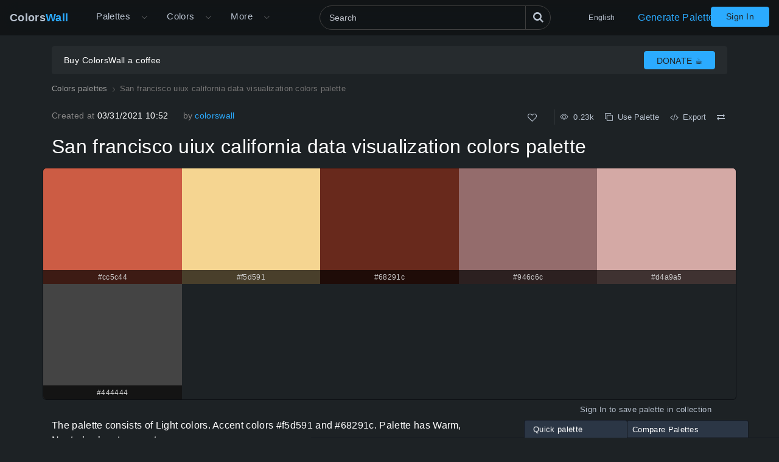

--- FILE ---
content_type: text/html; charset=utf-8
request_url: https://colorswall.com/palette/117142
body_size: 7581
content:
<!DOCTYPE html> <html lang="en" data-n-head="%7B%22lang%22:%7B%22ssr%22:%22en%22%7D%7D"> <head > <meta data-n-head="ssr" charset="utf-8"><meta data-n-head="ssr" name="viewport" content="width=device-width"><meta data-n-head="ssr" data-hid="twitter:card" name="twitter:card" content="summary"><meta data-n-head="ssr" data-hid="twitter:creator" name="twitter:creator" content="@colorswall"><meta data-n-head="ssr" data-hid="twitter:site" name="twitter:site" content="@colorswall"><meta data-n-head="ssr" data-hid="i18n-og" property="og:locale" content="en"><meta data-n-head="ssr" data-hid="i18n-og-alt-uk" property="og:locale:alternate" content="uk"><meta data-n-head="ssr" data-hid="i18n-og-alt-de" property="og:locale:alternate" content="de"><meta data-n-head="ssr" data-hid="i18n-og-alt-es" property="og:locale:alternate" content="es"><meta data-n-head="ssr" data-hid="i18n-og-alt-fr" property="og:locale:alternate" content="fr"><meta data-n-head="ssr" data-hid="i18n-og-alt-it" property="og:locale:alternate" content="it"><meta data-n-head="ssr" data-hid="i18n-og-alt-id" property="og:locale:alternate" content="id"><meta data-n-head="ssr" data-hid="i18n-og-alt-pl" property="og:locale:alternate" content="pl"><meta data-n-head="ssr" data-hid="i18n-og-alt-ru" property="og:locale:alternate" content="ru"><meta data-n-head="ssr" data-hid="i18n-og-alt-zh" property="og:locale:alternate" content="zh"><meta data-n-head="ssr" data-hid="i18n-og-alt-pt" property="og:locale:alternate" content="pt"><meta data-n-head="ssr" data-hid="description" name="description" content="San francisco uiux california data visualization colors palette #cc5c44. HEX colors #cc5c44, #f5d591, #68291c, #946c6c, #d4a9a5, #444444. Brand original color codes, colors palette."><meta data-n-head="ssr" data-hid="og:image" property="og:image" content="https://colorswall.com/images/palettes/san-francisco-uiux-california-data-visualization-colors-palette-117142-colorswall.png"><meta data-n-head="ssr" data-hid="og:title" property="og:title" content="San francisco uiux california data visualization colors palette - ColorsWall"><meta data-n-head="ssr" data-hid="og:description" property="og:description" content="San francisco uiux california data visualization colors palette #cc5c44. HEX colors #cc5c44, #f5d591, #68291c, #946c6c, #d4a9a5, #444444. Brand original color codes, colors palette."><meta data-n-head="ssr" data-hid="og:url" property="og:url" content="https://colorswall.com/palette/117142"><meta data-n-head="ssr" data-hid="og:updated_time" property="og:updated_time" content="2024-02-28T14:52:22.000Z"><meta data-n-head="ssr" data-hid="article:published_time" property="article:published_time" content="2021-03-31T10:52:11.000Z"><meta data-n-head="ssr" data-hid="article:modified_time" property="article:modified_time" content="2024-02-28T14:52:22.000Z"><meta data-n-head="ssr" data-hid="twitter:title" name="twitter:title" content="San francisco uiux california data visualization colors palette #cc5c44 - ColorsWall"><meta data-n-head="ssr" data-hid="twitter:description" name="twitter:description" content="San francisco uiux california data visualization colors palette #cc5c44. HEX colors #cc5c44, #f5d591, #68291c, #946c6c, #d4a9a5, #444444. Brand original color codes, colors palette."><meta data-n-head="ssr" data-hid="twitter:image" name="twitter:image" content="https://colorswall.com/images/palettes/san-francisco-uiux-california-data-visualization-colors-palette-117142-colorswall.png"><title>San francisco uiux california data visualization colors palette #cc5c44 - ColorsWall</title><base href="/"><link data-n-head="ssr" data-hid="canonical" rel="canonical" href="https://colorswall.com/palette/117142"><link data-n-head="ssr" data-hid="manifest" rel="manifest" href="https://colorswall.com/manifest.json"><link data-n-head="ssr" rel="icon" type="image/x-icon" href="/favicon.png"><link data-n-head="ssr" rel="preconnect" href="https://www.googletagmanager.com"><link data-n-head="ssr" data-hid="i18n-alt-uk" rel="alternate" href="https://colorswall.com/uk/palette/117142" hreflang="uk"><link data-n-head="ssr" data-hid="i18n-alt-de" rel="alternate" href="https://colorswall.com/de/palette/117142" hreflang="de"><link data-n-head="ssr" data-hid="i18n-alt-es" rel="alternate" href="https://colorswall.com/es/palette/117142" hreflang="es"><link data-n-head="ssr" data-hid="i18n-alt-en" rel="alternate" href="https://colorswall.com/palette/117142" hreflang="en"><link data-n-head="ssr" data-hid="i18n-alt-fr" rel="alternate" href="https://colorswall.com/fr/palette/117142" hreflang="fr"><link data-n-head="ssr" data-hid="i18n-alt-it" rel="alternate" href="https://colorswall.com/it/palette/117142" hreflang="it"><link data-n-head="ssr" data-hid="i18n-alt-id" rel="alternate" href="https://colorswall.com/id/palette/117142" hreflang="id"><link data-n-head="ssr" data-hid="i18n-alt-pl" rel="alternate" href="https://colorswall.com/pl/palette/117142" hreflang="pl"><link data-n-head="ssr" data-hid="i18n-alt-ru" rel="alternate" href="https://colorswall.com/ru/palette/117142" hreflang="ru"><link data-n-head="ssr" data-hid="i18n-alt-zh" rel="alternate" href="https://colorswall.com/zh/palette/117142" hreflang="zh"><link data-n-head="ssr" data-hid="i18n-alt-pt" rel="alternate" href="https://colorswall.com/pt/palette/117142" hreflang="pt"><link data-n-head="ssr" data-hid="i18n-xd" rel="alternate" href="https://colorswall.com/palette/117142" hreflang="x-default"><script data-n-head="ssr" src="https://securepubads.g.doubleclick.net/tag/js/gpt.js" async data-body="false"></script><script data-n-head="ssr" src="https://pagead2.googlesyndication.com/pagead/js/adsbygoogle.js?client=ca-pub-1591788075050663" async data-body="false"></script><script data-n-head="ssr" src="https://m.servedby-buysellads.com/monetization.js" defer data-body="false"></script><script data-n-head="ssr" src="https://www.googletagmanager.com/gtag/js?id=G-LYF2Y0K210" async data-body="false"></script><script data-n-head="ssr" data-body="false">(function(w,d,s,l,i){w[l]=w[l]||[];w[l].push({'gtm.start':
          new Date().getTime(),event:'gtm.js'});var f=d.getElementsByTagName(s)[0],
          j=d.createElement(s),dl=l!='dataLayer'?'&l='+l:'';j.async=true;j.src=
          'https://www.googletagmanager.com/gtm.js?id='+i+dl;f.parentNode.insertBefore(j,f);
          })(window,document,'script','dataLayer','GTM-5LS5MKF');</script><script data-n-head="ssr" data-body="false">window.dataLayer = window.dataLayer || [];function gtag(){dataLayer.push(arguments);}gtag('js', new Date());gtag('config', 'G-LYF2Y0K210');</script><script data-n-head="ssr" type="application/ld+json">{"@context":"https://schema.org","@type":"CreativeWork","name":"San francisco uiux california data visualization colors palette #cc5c44 - ColorsWall","description":"San francisco uiux california data visualization colors palette #cc5c44. HEX colors #cc5c44, #f5d591, #68291c, #946c6c, #d4a9a5, #444444. Brand original ...","color":["#cc5c44","#f5d591","#68291c","#946c6c","#d4a9a5","#444444"],"image":{"@type":"ImageObject","url":"https://colorswall.com/images/palettes/san-francisco-uiux-california-data-visualization-colors-palette-117142-colorswall.png","caption":"San francisco uiux california data visualization colors palette #cc5c44 - ColorsWall"}}</script><link rel="preload" href="/_nuxt/82bccf0.js" as="script"><link rel="preload" href="/_nuxt/59f5952.js" as="script"><link rel="preload" href="/_nuxt/css/9baa2e7.css" as="style"><link rel="preload" href="/_nuxt/b6edd63.js" as="script"><link rel="preload" href="/_nuxt/css/9bfa3ae.css" as="style"><link rel="preload" href="/_nuxt/b092437.js" as="script"><link rel="preload" href="/_nuxt/85d2a43.js" as="script"><link rel="preload" href="/_nuxt/0b59ea3.js" as="script"><link rel="preload" href="/_nuxt/7627953.js" as="script"><link rel="stylesheet" href="/_nuxt/css/9baa2e7.css"><link rel="stylesheet" href="/_nuxt/css/9bfa3ae.css"> </head> <body > <div data-server-rendered="true" id="__nuxt"><div role="status" class="loader-w f-p" style="display:none;"><div class="loader"></div></div><div id="__layout"><div><div><header locale="en" class="page-header fixed-top"><div class="navbar navbar-expand-lg"><div class="navbar-brand active"><a title="Home page Colors Wall" href="/" class="logo">Colors<span>Wall</span></a></div><div class="navbar-collapse collapse clearfix"><nav id="header-nav" aria-label="Main navigation" class="header-nav nav-active navbar-nav mt-2 mt-md-0"><div class="has-children"><a href="/palettes" class="nav-link nav-link-dropdown"> Palettes </a><button type="button" aria-label="Open More menu" aria-haspopup="true" class="dropdown-toggle-button"><i aria-hidden="true" class="icon el-icon-arrow-down"></i></button><div id="submenu-palettes" class="submenu"><a href="/palette/generate" class="nav-link"> Generate Palette </a><a href="/collections" class="nav-link"> Collections </a><a href="/palette/random" class="nav-link"> Random Palette </a><a href="/palettes/compare" class="nav-link"> Compare Palettes </a></div></div><div class="has-children"><a href="/colors" aria-expanded="false" aria-controls="submenu-colors" class="nav-link nav-link-dropdown"> Colors </a><button type="button" aria-label="Open Colors menu" aria-haspopup="true" class="dropdown-toggle-button"><i aria-hidden="true" class="icon el-icon-arrow-down"></i></button><div id="submenu-colors" class="submenu submenu-tabs"><div class="submenu-column"><a href="/colors/tools" class="nav-link"> Color Tools </a><a href="/colors/wall" class="nav-link"> Colors Wall </a><a href="/top/colors" class="nav-link"> Top Colors </a><a href="/colors/codes" class="nav-link"> Colors Codes </a></div><div class="submenu-column tab-container"><div><div id="submenu-colors-tools"><a href="/colors/tools/contrast-checker" aria-expanded="false" aria-controls="submenu-colors-tools" class="nav-link"> Color Contrast Checker </a><a href="/colors/tools/hex-to-rgb" aria-expanded="false" aria-controls="submenu-colors-tools" class="nav-link"> Convert color HEX to RGB </a><a href="/colors/tools/rgb-to-hex" aria-expanded="false" aria-controls="submenu-colors-tools" class="nav-link"> Convert color RGB to HEX </a><a href="/colors/tools/namer" aria-expanded="false" aria-controls="submenu-colors-tools" class="nav-link"> Find name of the color </a><a href="/colors/tools/random" aria-expanded="false" aria-controls="submenu-colors-tools" class="nav-link"> Random Color Generator </a><a href="/colors/tools/finder" aria-expanded="false" aria-controls="submenu-colors-tools" class="nav-link"> Smart colors finder </a></div></div><!----><!----><!----></div></div></div><div class="has-children"><span tabindex="0" aria-controls="submenu-more" role="button" class="nav-link nav-link-dropdown">More</span><button type="button" aria-label="Open More menu" aria-controls="submenu-more" aria-haspopup="true" class="dropdown-toggle-button"><i aria-hidden="true" class="icon el-icon-arrow-down"></i></button><div id="submenu-more" class="submenu"><a href="/search" title="Search" class="nav-link"> Search </a><a href="/help" title="Help Center" class="nav-link"> Help Center </a><a href="/hashtags" title="Hashtags" class="nav-link"> Hashtags </a><a href="/contacts" class="nav-link"> Contact Us </a><a href="/users" class="nav-link"> Users </a></div></div></nav><div class="search-header"><div class="dropdown-search search-full"><div class="el-select"><div class="el-input"><!----><input type="text" readonly="readonly" autocomplete="off" aria-label="Search" id="headerSearch" placeholder="Search" name="headerSearch" title="Search" minlength="2" maxlength="100" class="el-input__inner"><!----><!----><!----><!----></div><button type="button" aria-label="Search" class="btn-search btn btn-primary"><i aria-hidden="true" class="icon-search"></i></button><div class="el-select-dropdown el-popper search-colors-popper" style="min-width:;display:none;"><div class="el-scrollbar" style="display:none;"><div class="el-select-dropdown__wrap el-scrollbar__wrap el-scrollbar__wrap--hidden-default"><ul class="el-scrollbar__view el-select-dropdown__list"></ul></div><div class="el-scrollbar__bar is-horizontal"><div class="el-scrollbar__thumb" style="width:0;transform:translateX(0%);ms-transform:translateX(0%);webkit-transform:translateX(0%);"></div></div><div class="el-scrollbar__bar is-vertical"><div class="el-scrollbar__thumb" style="height:0;transform:translateY(0%);ms-transform:translateY(0%);webkit-transform:translateY(0%);"></div></div></div><!----></div></div></div></div><nav class="languages navbar-nav"><div class="has-children"><span tabindex="0" aria-haspopup="true" aria-expanded="false" aria-controls="submenu-languages" role="button" class="nav-link"> English </span><div id="submenu-languages" class="submenu"><a href="/uk/palette/117142" class="nav-link"> Українська </a><a href="/de/palette/117142" class="nav-link"> Deutsch </a><a href="/es/palette/117142" class="nav-link"> Española </a><a href="/fr/palette/117142" class="nav-link"> Français </a><a href="/it/palette/117142" class="nav-link"> Italiano </a><a href="/id/palette/117142" class="nav-link"> Bahasa Indonesia </a><a href="/pl/palette/117142" class="nav-link"> Polski </a><a href="/zh/palette/117142" class="nav-link"> 繁體中文 </a><a href="/pt/palette/117142" class="nav-link"> Português </a><a href="/ru/palette/117142" class="nav-link"> Русский </a></div></div></nav><a href="/palette/generate" class="nav-link generate-button"> Generate Palette </a></div><button type="button" data-target="#header-nav" aria-controls="header-nav" aria-expanded="false" aria-label="Toggle main navigation" class="navbar-toggler navbar-toggler-right"><i aria-hidden="true" class="icon-menu"></i></button><nav class="navbar-nav nav-login"><a href="/login" class="btn btn-primary btn-join px-4 t-nowrap"> Sign In </a></nav></div><!----></header><main class="page"><div class="user-container-main"><div class="user-container container"><!----></div><div class="gad-container"><div id="div-gpt-ad-1757490501415-0" class="gad-block$"></div></div></div><div class="container"><ol itemscope="itemscope" itemtype="https://schema.org/BreadcrumbList" class="breadcrumbs"><li itemprop="itemListElement" itemscope="itemscope" itemtype="https://schema.org/ListItem"><a href="/palettes" itemprop="item"><span itemprop="name">Colors palettes</span></a><meta itemprop="position" content="1"></li><li aria-current="page" itemprop="itemListElement" itemscope="itemscope" itemtype="https://schema.org/ListItem" class="breadcrumb-item active"><span itemprop="name">San francisco uiux california data visualization colors palette</span><meta itemprop="position" content="2"></li></ol><div class="info row mb-3"><div class="col-sm-6"><div class="d-sm-flex align-items-center"><div class="mr-4"><span class="text-light">Created at </span> 03/31/2021 10:52 </div><!----><div class="author"><span class="text-light">by</span><a href="/users/18">colorswall </a></div></div></div><div class="col-sm-6 text-right"><div class="color-info single-block"><div title="Total Likes" class="info-b like"><button type="button" aria-label="Like" class="action-btn"><i aria-hidden="true" class="icon-heart-o"></i></button>  </div><div class="author-edit-panel"><div class="info-b"><span title="Total Views 0.23k"><i aria-hidden="true" class="el-icon-view"></i>  0.23k </span></div><button aria-label="Copy San francisco uiux california data visualization colors palette" type="button" class="info-b info-b-action"><i aria-hidden="true" class="icon-clone"></i>  Use Palette </button><button type="button" class="info-b"><i aria-hidden="true" class="icon-code"></i>  Export </button><button type="button" aria-label="Compare San francisco uiux california data visualization colors palette" class="info-b"><i aria-hidden="true" class="icon-exchange"></i></button></div></div></div></div></div><div class="single-palette container"><h1 class="h2 mb-3"> San francisco uiux california data visualization colors palette </h1><div class="colors row colors-s-6" style="display:;"><div class="color-block col" style="background-color:#cc5c44;"><div class="color-info-additional"><!----><div class="hex"> #cc5c44 </div></div></div><div class="color-block col" style="background-color:#f5d591;"><div class="color-info-additional"><!----><div class="hex"> #f5d591 </div></div></div><div class="color-block col" style="background-color:#68291c;"><div class="color-info-additional"><!----><div class="hex"> #68291c </div></div></div><div class="color-block col" style="background-color:#946c6c;"><div class="color-info-additional"><!----><div class="hex"> #946c6c </div></div></div><div class="color-block col" style="background-color:#d4a9a5;"><div class="color-info-additional"><!----><div class="hex"> #d4a9a5 </div></div></div><div class="color-block col" style="background-color:#444444;"><div class="color-info-additional"><!----><div class="hex"> #444444 </div></div></div></div><!----></div><div class="container"><div class="row"><div class="col-xs-12 col-md-8 mb-2"><div class="mb-2"><span> The palette consists of Light colors. </span><span> Accent colors  #f5d591 and  #68291c. </span><span> Palette has Warm, Neutral colors temperature. </span></div><div> Palette San francisco uiux california data visualization colors palette has combination of 6 codes colors: <div class="text-md-1 t-i"><div class="mb-3"><div> HEX: #cc5c44, RGB: (204, 92, 68); HEX: #f5d591, RGB: (245, 213, 145); HEX: #68291c, RGB: (104, 41, 28) <br></div><div> HEX: #946c6c, RGB: (148, 108, 108); HEX: #d4a9a5, RGB: (212, 169, 165); HEX: #444444, RGB: (68, 68, 68) <br></div></div></div><div class="mb-2"><div> Simplified version of palette colors </div><div class="text-md t-i"> Tint of indianred, Tint of navajowhite, Shade of Maroon, Tint of rosybrown, Shade of rosybrown, Tint of dimgrey <button aria-label="Copy San francisco uiux california data visualization colors palette" type="button" class="info-b info-b-action info-b-copy"><i aria-hidden="true" class="icon-clone"></i>  </button></div></div><div class="mb-2 text-md t-i"> Color scheme was created by colorswall </div><div><div class="palette-tag-links-title">More palettes with:</div><div class="palette-tag-links"><a href="/hashtag/red?tab=views" title="Red Palettes" class="palette-tag-link"> Red </a><a href="/hashtag/white?tab=views" title="White Palettes" class="palette-tag-link"> White </a><a href="/hashtag/maroon?tab=views" title="Maroon Palettes" class="palette-tag-link"> Maroon </a><a href="/hashtag/brown?tab=views" title="Brown Palettes" class="palette-tag-link"> Brown </a><a href="/hashtag/grey?tab=views" title="Grey Palettes" class="palette-tag-link"> Grey </a></div></div></div></div><div class="col-xs-12 col-md-4"><div id="div-gpt-ad-1757439810492-0" class="gad-block$"></div></div></div></div><div id="color-codes" class="container mb-3"><div class="pt-3"><h2 class="h4"> Colors codes in palette </h2><p>San francisco uiux california data visualization colors palette color codes HEX, RGB information in table</p><div class="row"><div class="col-xs-12 col-md-8"><div class="table-wrapper"><table class="table table-dark align-middle w-100"><thead class="thead-dark"><tr><td class="w-color"> Color </td><td>HEX</td><td class="w-rgb"> RGB </td><td class="w-name"> Name </td><td class="w-name"> Alternative name </td></tr></thead><tbody><tr><td class="w-color"><a href="/color/cc5c44" title="#cc5c44 HEX color" aria-label="#cc5c44 HEX color" rel="nofollow" class="b-color-sm empty-link" style="background-color:#cc5c44;"> #cc5c44 </a></td><td><a href="/color/cc5c44" title="#cc5c44 HEX color" class="text-link hex-title"> #cc5c44 </a></td><td>RGB(204, 92, 68)</td><td>—</td><td>—</td></tr><tr><td class="w-color"><a href="/color/f5d591" title="#f5d591 HEX color" aria-label="#f5d591 HEX color" rel="nofollow" class="b-color-sm empty-link" style="background-color:#f5d591;"> #f5d591 </a></td><td><a href="/color/f5d591" title="#f5d591 HEX color" class="text-link hex-title"> #f5d591 </a></td><td>RGB(245, 213, 145)</td><td>—</td><td>—</td></tr><tr><td class="w-color"><a href="/color/68291c" title="#68291c HEX color" aria-label="#68291c HEX color" rel="nofollow" class="b-color-sm empty-link" style="background-color:#68291c;"> #68291c </a></td><td><a href="/color/68291c" title="#68291c HEX color" class="text-link hex-title"> #68291c </a></td><td>RGB(104, 41, 28)</td><td>—</td><td>—</td></tr><tr><td class="w-color"><a href="/color/946c6c" title="#946c6c HEX color" aria-label="#946c6c HEX color" rel="nofollow" class="b-color-sm empty-link" style="background-color:#946c6c;"> #946c6c </a></td><td><a href="/color/946c6c" title="#946c6c HEX color" class="text-link hex-title"> #946c6c </a></td><td>RGB(148, 108, 108)</td><td>—</td><td>—</td></tr><tr><td class="w-color"><a href="/color/d4a9a5" title="#d4a9a5 HEX color" aria-label="#d4a9a5 HEX color" rel="nofollow" class="b-color-sm empty-link" style="background-color:#d4a9a5;"> #d4a9a5 </a></td><td><a href="/color/d4a9a5" title="#d4a9a5 HEX color" class="text-link hex-title"> #d4a9a5 </a></td><td>RGB(212, 169, 165)</td><td>—</td><td>—</td></tr><tr><td class="w-color"><a href="/color/444444" title="#444444 HEX color" aria-label="#444444 HEX color" rel="nofollow" class="b-color-sm empty-link" style="background-color:#444444;"> #444444 </a></td><td><a href="/color/444444" title="#444444 HEX color" class="text-link hex-title"> #444444 </a></td><td>RGB(68, 68, 68)</td><td>—</td><td>Goshawk Grey</td></tr></tbody></table></div></div></div></div></div><div id="palette-contrast" class="container mb-5"><div class="mt-4"><h4 class="h4"> Color Palette Contrast </h4><div class="mb-3"><div class="row"><div class="col-md-8"><div class="text-md t-i"> 4 color pairs have low contrast and need improvement which may impact readability. <div class="palette-contrast-pairs"><table class="table table-dark align-middle palette-contrast-table"><thead class="thead-dark"><tr><td> Text Color </td><td>Background Color</td><td> Contrast Ratio </td></tr></thead><tbody><tr><td><div class="c-legend light" style="background-color:#cc5c44;"> #cc5c44 </div></td><td><div class="c-legend light" style="background-color:#946c6c;"> #946c6c </div></td><td class="text-right">1.12</td></tr><tr><td><div class="c-legend light" style="background-color:#cc5c44;"> #cc5c44 </div></td><td><div class="c-legend light" style="background-color:#d4a9a5;"> #d4a9a5 </div></td><td class="text-right">1.93</td></tr><tr><td><div class="c-legend light" style="background-color:#f5d591;"> #f5d591 </div></td><td><div class="c-legend light" style="background-color:#d4a9a5;"> #d4a9a5 </div></td><td class="text-right">1.47</td></tr><tr><td><div class="c-legend light" style="background-color:#68291c;"> #68291c </div></td><td><div class="c-legend light" style="background-color:#444444;"> #444444 </div></td><td class="text-right">1.12</td></tr></tbody></table><!----></div></div></div><div class="col-md-4"><div id="div-gpt-ad-1757499135267-0" class="gad-block$"></div></div></div></div><!----></div></div><div id="image" class="container mb-5"><h3 class="h4">Image palette San francisco uiux california data visualization colors palette png</h3><div class="img-download-wrapper"><div class="img-wrapper"><img src="/images/palettes/san-francisco-uiux-california-data-visualization-colors-palette-117142-colorswall.png" width="1200" height="640" title="PNG image of San francisco uiux california data visualization colors palette" alt="San francisco uiux california data visualization colors palette - #117142" loading="lazy"></div><div class="download-wrapper"><a href="/images/palettes/san-francisco-uiux-california-data-visualization-colors-palette-117142-colorswall.png" download="San francisco uiux california data visualization colors palette.png" title="Download image San francisco uiux california data visualization colors palette png" class="app-tooltip"><i aria-hidden="true" class="el-icon-download"></i> Download image </a></div></div></div><div id="related" class="container related"><div class="py-3"><h3 class="h4"> Related color palettes </h3><div><div class="palettes"><div data-page="1" class="palette"><!----><a href="/palette/11411" title="Apparel shop dad hat merch scheme" tabindex="-1" class="palette-title-block"><div class="colors app-scrollbar colors-s-6"><div class="color-block" style="background-color:#c0cc40;"><div class="color-title l"><!----><div class="hex"> #c0cc40 </div></div></div><div class="color-block" style="background-color:#e19baf;"><div class="color-title l"><!----><div class="hex"> #e19baf </div></div></div><div class="color-block" style="background-color:#62681b;"><div class="color-title l"><!----><div class="hex"> #62681b </div></div></div><div class="color-block" style="background-color:#85926d;"><div class="color-title r"><!----><div class="hex"> #85926d </div></div></div><div class="color-block" style="background-color:#cc92a8;"><div class="color-title r"><!----><div class="hex"> #cc92a8 </div></div></div><div class="color-block" style="background-color:#37374a;"><div class="color-title r"><!----><div class="hex"> #37374a </div></div></div></div></a><div class="palette-title-container d-lg-flex"><h3 class="palette-title"><a href="/palette/11411" class="palette-title-block"> Apparel shop dad hat merch </a></h3><div class="palette-header-controls ml-auto color-info"><div title="Total Views" class="info-b"><i aria-hidden="true" class="el-icon-view"></i>  0.23k </div><button aria-label="Copy Apparel shop dad hat merch" type="button" class="info-b info-b-action"><i aria-hidden="true" class="icon-clone"></i></button><!----></div></div><!----></div><div class="palette"><!----><a href="/palette/100082" title="Logo illustrator colours scheme" tabindex="-1" class="palette-title-block"><div class="colors app-scrollbar colors-s-6"><div class="color-block" style="background-color:#2c76d2;"><div class="color-title l"><!----><div class="hex"> #2c76d2 </div></div></div><div class="color-block" style="background-color:#a4c4ec;"><div class="color-title l"><!----><div class="hex"> #a4c4ec </div></div></div><div class="color-block" style="background-color:#163d6d;"><div class="color-title l"><!----><div class="hex"> #163d6d </div></div></div><div class="color-block" style="background-color:#ab9cc4;"><div class="color-title r"><!----><div class="hex"> #ab9cc4 </div></div></div><div class="color-block" style="background-color:#cc9cbc;"><div class="color-title r"><!----><div class="hex"> #cc9cbc </div></div></div><div class="color-block" style="background-color:#3c2c34;"><div class="color-title r"><!----><div class="hex"> #3c2c34 </div></div></div></div></a><div class="palette-title-container d-lg-flex"><h3 class="palette-title"><a href="/palette/100082" class="palette-title-block"> Logo illustrator colours </a></h3><div class="palette-header-controls ml-auto color-info"><div title="Total Views" class="info-b"><i aria-hidden="true" class="el-icon-view"></i>  0.23k </div><button aria-label="Copy Logo illustrator colours" type="button" class="info-b info-b-action"><i aria-hidden="true" class="icon-clone"></i></button><!----></div></div><!----></div><div class="palette"><!----><a href="/palette/108632" title="Design ui hex colors scheme" tabindex="-1" class="palette-title-block"><div class="colors app-scrollbar colors-s-6"><div class="color-block" style="background-color:#2d3ab8;"><div class="color-title l"><!----><div class="hex"> #2d3ab8 </div></div></div><div class="color-block" style="background-color:#d2aafc;"><div class="color-title l"><!----><div class="hex"> #d2aafc </div></div></div><div class="color-block" style="background-color:#642454;"><div class="color-title l"><!----><div class="hex"> #642454 </div></div></div><div class="color-block" style="background-color:#a15984;"><div class="color-title r"><!----><div class="hex"> #a15984 </div></div></div><div class="color-block" style="background-color:#c6b9d3;"><div class="color-title r"><!----><div class="hex"> #c6b9d3 </div></div></div><div class="color-block" style="background-color:#644c34;"><div class="color-title r"><!----><div class="hex"> #644c34 </div></div></div></div></a><div class="palette-title-container d-lg-flex"><h3 class="palette-title"><a href="/palette/108632" class="palette-title-block"> Design ui hex colors </a></h3><div class="palette-header-controls ml-auto color-info"><div title="Total Views" class="info-b"><i aria-hidden="true" class="el-icon-view"></i>  0.24k </div><button aria-label="Copy Design ui hex colors" type="button" class="info-b info-b-action"><i aria-hidden="true" class="icon-clone"></i></button><!----></div></div><!----></div><div class="palette"><!----><a href="/palette/128868" title="Vector painting internet pink palette scheme" tabindex="-1" class="palette-title-block"><div class="colors app-scrollbar colors-s-6"><div class="color-block" style="background-color:#ee24a4;"><div class="color-title l"><!----><div class="hex"> #ee24a4 </div></div></div><div class="color-block" style="background-color:#fa60c2;"><div class="color-title l"><!----><div class="hex"> #fa60c2 </div></div></div><div class="color-block" style="background-color:#64048c;"><div class="color-title l"><!----><div class="hex"> #64048c </div></div></div><div class="color-block" style="background-color:#723e64;"><div class="color-title r"><!----><div class="hex"> #723e64 </div></div></div><div class="color-block" style="background-color:#bfbdb4;"><div class="color-title r"><!----><div class="hex"> #bfbdb4 </div></div></div><div class="color-block" style="background-color:#443c34;"><div class="color-title r"><!----><div class="hex"> #443c34 </div></div></div></div></a><div class="palette-title-container d-lg-flex"><h3 class="palette-title"><a href="/palette/128868" class="palette-title-block"> Vector painting internet pink palette </a></h3><div class="palette-header-controls ml-auto color-info"><div title="Total Views" class="info-b"><i aria-hidden="true" class="el-icon-view"></i>  0.24k </div><button aria-label="Copy Vector painting internet pink palette" type="button" class="info-b info-b-action"><i aria-hidden="true" class="icon-clone"></i></button><!----></div></div><!----></div><div class="palette"><!----><a href="/palette/169576" title="Design illustration branding icon colors palette scheme" tabindex="-1" class="palette-title-block"><div class="colors app-scrollbar colors-s-6"><div class="color-block" style="background-color:#fad54d;"><div class="color-title l"><!----><div class="hex"> #fad54d </div></div></div><div class="color-block" style="background-color:#f5da7f;"><div class="color-title l"><!----><div class="hex"> #f5da7f </div></div></div><div class="color-block" style="background-color:#806603;"><div class="color-title l"><!----><div class="hex"> #806603 </div></div></div><div class="color-block" style="background-color:#a07a53;"><div class="color-title r"><!----><div class="hex"> #a07a53 </div></div></div><div class="color-block" style="background-color:#a4ccc4;"><div class="color-title r"><!----><div class="hex"> #a4ccc4 </div></div></div><div class="color-block" style="background-color:#2d524b;"><div class="color-title r"><!----><div class="hex"> #2d524b </div></div></div></div></a><div class="palette-title-container d-lg-flex"><h3 class="palette-title"><a href="/palette/169576" class="palette-title-block"> Design illustration branding icon colors palette </a></h3><div class="palette-header-controls ml-auto color-info"><div title="Total Views" class="info-b"><i aria-hidden="true" class="el-icon-view"></i>  0.16k </div><button aria-label="Copy Design illustration branding icon colors palette" type="button" class="info-b info-b-action"><i aria-hidden="true" class="icon-clone"></i></button><!----></div></div><!----></div><div class="palette"><!----><a href="/palette/183760" title="Custom text t shirt modern illustration grand father t-shitr palette scheme" tabindex="-1" class="palette-title-block"><div class="colors app-scrollbar colors-s-6"><div class="color-block" style="background-color:#d49204;"><div class="color-title l"><!----><div class="hex"> #d49204 </div></div></div><div class="color-block" style="background-color:#fcd47c;"><div class="color-title l"><!----><div class="hex"> #fcd47c </div></div></div><div class="color-block" style="background-color:#7c5406;"><div class="color-title l"><!----><div class="hex"> #7c5406 </div></div></div><div class="color-block" style="background-color:#667481;"><div class="color-title r"><!----><div class="hex"> #667481 </div></div></div><div class="color-block" style="background-color:#d0d0d0;"><div class="color-title r"><!----><div class="hex"> #d0d0d0 </div></div></div><div class="color-block" style="background-color:#5a5749;"><div class="color-title r"><!----><div class="hex"> #5a5749 </div></div></div></div></a><div class="palette-title-container d-lg-flex"><h3 class="palette-title"><a href="/palette/183760" class="palette-title-block"> Custom text t shirt modern illustration grand father t-shitr palette </a></h3><div class="palette-header-controls ml-auto color-info"><div title="Total Views" class="info-b"><i aria-hidden="true" class="el-icon-view"></i>  0.19k </div><button aria-label="Copy Custom text t shirt modern illustration grand father t-shitr palette" type="button" class="info-b info-b-action"><i aria-hidden="true" class="icon-clone"></i></button><!----></div></div><!----></div><!----></div></div></div></div><div class="el-dialog__wrapper" style="display:none;"><div role="dialog" aria-modal="true" aria-label="Export Palette" class="el-dialog cw-modal-form" style="margin-top:15vh;"><div class="el-dialog__header"><span class="el-dialog__title">Export Palette</span><button type="button" aria-label="Close" class="el-dialog__headerbtn"><i class="el-dialog__close el-icon el-icon-close"></i></button></div><!----><!----></div></div><!----></main><footer class="page-footer"><div class="container"><nav aria-label="Footer" class="footer-nav text-center"><a href="/palettes?tab=views" title="Colors palettes"> Palettes </a><a href="/palettes/tools" title="Palettes Tools"> Palettes Tools </a><a href="/collections" title="Palette Collections"> Collections </a><a href="/colors" title="Colors"> Colors </a><a href="/palette/generate" title="Generate Palette"> Generate Palette </a><a href="/hashtags" title="Hashtags"> Hashtags </a><a href="/users" title="Users"> Users </a><a href="/privacy" title="Privacy"> Privacy </a><a href="/terms" title="Terms"> Terms </a><a href="/contacts" title="Contact Us"> Contact Us </a><a href="/help" title="Help"> Help </a><div class="footer-nav-item"> Developed by <a href="https://mzworks.org" title="mzworks" target="_blank" rel="noopener noreferrer">mzworks</a></div></nav><nav aria-label="Social Networks" class="footer-socials-nav"><a href="https://twitter.com/colorswall" aria-label="Twitter" title="ColorsWall Twitter" target="_blank" rel="noopener noreferrer">Twitter</a><a href="https://www.youtube.com/@colorswall" aria-label="YouTube" title="ColorsWall YouTube" target="_blank" rel="noopener noreferrer">YouTube</a><a href="https://www.pinterest.com/colorswall" aria-label="Pinterest" title="ColorsWall Pinterest" target="_blank" rel="noopener noreferrer">Pinterest</a><a href="https://www.linkedin.com/company/colorswall" aria-label="LinkedIn" title="ColorsWall LinkedIn" target="_blank" rel="noopener noreferrer">LinkedIn</a></nav><span>© 2026 ColorsWall.com</span><div class="version">v1.0.46</div></div></footer></div><!----><!----><div data-fetch-key="palettesCompare:0" class="compare-bar"><!----><!----></div></div></div></div><script>window.__NUXT__=(function(a,b,c,d,e,f,g,h,i,j,k,l,m,n,o,p,q,r,s,t,u,v,w,x,y,z,A,B,C,D,E,F,G,H,I){E.hex1=n;E.hex2=u;E.ratio=F;E.meetsWCAG_AA=a;E.meetsWCAG_AAA=a;G.hex1=n;G.hex2=q;G.ratio=1.93;G.meetsWCAG_AA=a;G.meetsWCAG_AAA=a;H.hex1=s;H.hex2=q;H.ratio=1.47;H.meetsWCAG_AA=a;H.meetsWCAG_AAA=a;I.hex1=t;I.hex2=v;I.ratio=F;I.meetsWCAG_AA=a;I.meetsWCAG_AAA=a;return {layout:"default",data:[{palette:{id:d,title:w,description:b,original_palette_id:b,user_id:x,created_at:"2021-03-31 10:52:11",updated_at:"2024-02-28 14:52:22",views:225,colors_count:y,is_public:c,image_url:"\u002Fimages\u002Fpalettes\u002Fsan-francisco-uiux-california-data-visualization-colors-palette-117142-colorswall.png",isLiked:a,colors:[{id:726756,hex:n,palette_id:d,title:b,classificationTemperature:m,classification:{originalHex:n,hex:"#cd5c5c",hexClean:"cd5c5c",type:k,name:"indianred",isTintOrShadeOf:o},isSameHEXClassification:a,hexClean:"cc5c44",rgb:"(204, 92, 68)",rgbRaw:{r:204,g:92,b:p},colorType:l,exactName:b},{id:726757,hex:s,palette_id:d,title:b,classificationTemperature:m,classification:{originalHex:s,hex:"#ffdead",hexClean:"ffdead",type:k,name:"navajowhite",isTintOrShadeOf:o},isSameHEXClassification:a,hexClean:"f5d591",rgb:"(245, 213, 145)",rgbRaw:{r:245,g:213,b:145},colorType:l,exactName:b},{id:726758,hex:t,palette_id:d,title:b,classificationTemperature:m,classification:{originalHex:t,hex:"#800000",hexClean:"800000",type:k,name:"maroon",isTintOrShadeOf:z},isSameHEXClassification:a,hexClean:"68291c",rgb:"(104, 41, 28)",rgbRaw:{r:104,g:41,b:28},colorType:l,exactName:b},{id:726759,hex:u,palette_id:d,title:b,classificationTemperature:m,classification:{originalHex:u,hex:A,hexClean:B,type:k,name:C,isTintOrShadeOf:o},isSameHEXClassification:a,hexClean:"946c6c",rgb:"(148, 108, 108)",rgbRaw:{r:148,g:D,b:D},colorType:l,exactName:b},{id:726760,hex:q,palette_id:d,title:b,classificationTemperature:m,classification:{originalHex:q,hex:A,hexClean:B,type:k,name:C,isTintOrShadeOf:z},isSameHEXClassification:a,hexClean:"d4a9a5",rgb:"(212, 169, 165)",rgbRaw:{r:212,g:169,b:165},colorType:l,exactName:b},{id:726761,hex:v,palette_id:d,title:b,classificationTemperature:"color-neutral",classification:{originalHex:v,hex:"#696969",hexClean:"696969",type:k,name:"dimgrey",isTintOrShadeOf:o},isSameHEXClassification:a,hexClean:"444444",rgb:"(68, 68, 68)",rgbRaw:{r:p,g:p,b:p},colorType:l,exactName:"Goshawk Grey"}],user:{name:"colorswall",id:x},likes_counter:b,viewsDisplay:"0.23k",image_width:1200,createdAtDisplay:"03\u002F31\u002F2021 10:52",colorsListString:["HEX: #cc5c44, RGB: (204, 92, 68); HEX: #f5d591, RGB: (245, 213, 145); HEX: #68291c, RGB: (104, 41, 28)","HEX: #946c6c, RGB: (148, 108, 108); HEX: #d4a9a5, RGB: (212, 169, 165); HEX: #444444, RGB: (68, 68, 68)"],colorTypes:"Light",accentColors:" #f5d591 and  #68291c",simplifiedTemplate:"Tint of indianred, Tint of navajowhite, Shade of Maroon, Tint of rosybrown, Shade of rosybrown, Tint of dimgrey",paletteContrastPairs:[E,G,H,I],paletteContrastPairsDisplay:[E,G,H,I],colorClassificationTemperature:"Warm, Neutral",likesCounterDisplay:b,totalColors:y},relatedTags:[{name:"Red",link:"\u002Fhashtag\u002Fred?tab=views"},{name:"White",link:"\u002Fhashtag\u002Fwhite?tab=views"},{name:"Maroon",link:"\u002Fhashtag\u002Fmaroon?tab=views"},{name:"Brown",link:"\u002Fhashtag\u002Fbrown?tab=views"},{name:"Grey",link:"\u002Fhashtag\u002Fgrey?tab=views"}],related:[{id:e,title:"Apparel shop dad hat merch",views:232,is_public:c,colors:[{id:63551,hex:"#c0cc40",palette_id:e},{id:63552,hex:"#e19baf",palette_id:e},{id:63553,hex:"#62681b",palette_id:e},{id:63554,hex:"#85926d",palette_id:e},{id:63555,hex:"#cc92a8",palette_id:e},{id:63556,hex:"#37374a",palette_id:e}]},{id:f,title:"Logo illustrator colours",views:230,is_public:c,colors:[{id:618604,hex:"#2c76d2",palette_id:f},{id:618605,hex:"#a4c4ec",palette_id:f},{id:618606,hex:"#163d6d",palette_id:f},{id:618607,hex:"#ab9cc4",palette_id:f},{id:618608,hex:"#cc9cbc",palette_id:f},{id:618609,hex:"#3c2c34",palette_id:f}]},{id:g,title:"Design ui hex colors",views:240,is_public:c,colors:[{id:675059,hex:"#2d3ab8",palette_id:g},{id:675060,hex:"#d2aafc",palette_id:g},{id:675061,hex:"#642454",palette_id:g},{id:675062,hex:"#a15984",palette_id:g},{id:675063,hex:"#c6b9d3",palette_id:g},{id:675064,hex:"#644c34",palette_id:g}]},{id:h,title:"Vector painting internet pink palette",views:236,is_public:c,colors:[{id:800994,hex:"#ee24a4",palette_id:h},{id:800995,hex:"#fa60c2",palette_id:h},{id:800996,hex:"#64048c",palette_id:h},{id:800997,hex:"#723e64",palette_id:h},{id:800998,hex:"#bfbdb4",palette_id:h},{id:800999,hex:"#443c34",palette_id:h}]},{id:i,title:"Design illustration branding icon colors palette",views:159,is_public:c,colors:[{id:1054905,hex:"#fad54d",palette_id:i},{id:1054906,hex:"#f5da7f",palette_id:i},{id:1054907,hex:"#806603",palette_id:i},{id:1054908,hex:"#a07a53",palette_id:i},{id:1054909,hex:"#a4ccc4",palette_id:i},{id:1054910,hex:"#2d524b",palette_id:i}]},{id:j,title:"Custom text t shirt modern illustration grand father t-shitr palette",views:190,is_public:c,colors:[{id:1138694,hex:"#d49204",palette_id:j},{id:1138695,hex:"#fcd47c",palette_id:j},{id:1138696,hex:"#7c5406",palette_id:j},{id:1138697,hex:"#667481",palette_id:j},{id:1138698,hex:"#d0d0d0",palette_id:j},{id:1138699,hex:"#5a5749",palette_id:j}]}],breadcrumbs:[{titleT:"colors-palettes",title:"Colors Palettes",link:"\u002Fpalettes"},{title:w}]}],fetch:{"palettesCompare:0":{isOpen:a,isFirst:r,config:{isTitle:a,isBorder:r,view:"list",isColorFull:r},limit:10}},error:b,state:{currentUser:b,isLoadingUser:a,currentUserGeo:{country:"US"},isBot:a,cache:{adv:b},palette:{palette:{name:b,colors:[],views:c},palettesArchive:[],quickColors:[]},palettesCompare:{palettes:[]},"quick-palette":{colors:[]},tools:{isQuickPalette:a,isPalettesCompare:a},i18n:{routeParams:{}}},serverRendered:r,routePath:"\u002Fpalette\u002F117142",config:{_app:{basePath:"\u002F",assetsPath:"\u002F_nuxt\u002F",cdnURL:b}}}}(false,null,1,117142,11411,100082,108632,128868,169576,183760,"CIEDE200","light","color-warm","#cc5c44","tint",68,"#d4a9a5",true,"#f5d591","#68291c","#946c6c","#444444","San francisco uiux california data visualization colors palette",18,6,"shade","#bc8f8f","bc8f8f","rosybrown",108,{},1.12,{},{},{}));</script><script src="/_nuxt/82bccf0.js" defer></script><script src="/_nuxt/85d2a43.js" defer></script><script src="/_nuxt/0b59ea3.js" defer></script><script src="/_nuxt/7627953.js" defer></script><script src="/_nuxt/59f5952.js" defer></script><script src="/_nuxt/b6edd63.js" defer></script><script src="/_nuxt/b092437.js" defer></script><script data-n-head="ssr" data-body="true">function initBsa(){"undefined"!=typeof _bsa&&_bsa?_bsa.init("stickybox","CEBI6KJM","placement:colorswallcom"):setTimeout(initBsa,0)}function initAdv(){initBsa()}document.addEventListener("DOMContentLoaded",initAdv);</script> </body> </html>

--- FILE ---
content_type: text/html; charset=utf-8
request_url: https://www.google.com/recaptcha/api2/aframe
body_size: 268
content:
<!DOCTYPE HTML><html><head><meta http-equiv="content-type" content="text/html; charset=UTF-8"></head><body><script nonce="xw5Dre6Pr9ATgK_VSA_wRw">/** Anti-fraud and anti-abuse applications only. See google.com/recaptcha */ try{var clients={'sodar':'https://pagead2.googlesyndication.com/pagead/sodar?'};window.addEventListener("message",function(a){try{if(a.source===window.parent){var b=JSON.parse(a.data);var c=clients[b['id']];if(c){var d=document.createElement('img');d.src=c+b['params']+'&rc='+(localStorage.getItem("rc::a")?sessionStorage.getItem("rc::b"):"");window.document.body.appendChild(d);sessionStorage.setItem("rc::e",parseInt(sessionStorage.getItem("rc::e")||0)+1);localStorage.setItem("rc::h",'1769158391336');}}}catch(b){}});window.parent.postMessage("_grecaptcha_ready", "*");}catch(b){}</script></body></html>

--- FILE ---
content_type: application/javascript; charset=utf-8
request_url: https://colorswall.com/_nuxt/85d2a43.js
body_size: 14442
content:
(window.webpackJsonp=window.webpackJsonp||[]).push([[102,12,14,23,28,29,39,48],{778:function(t,e,n){"use strict";n.d(e,"a",(function(){return r})),n.d(e,"b",(function(){return l}));n(48),n(196);var r=["RU","RUS","ru","rus","643"],l=36e5},779:function(t,e,n){"use strict";n.r(e);n(365);var r=n(32),l=n(17),o=n(0),c=(n(54),n(48),n(26),n(23),n(35),n(33),n(24),n(8),n(37),n(71),n(20),n(777)),d=n.n(c),h=n(101),v=n(778),f=n(64);function m(t,e){var n=Object.keys(t);if(Object.getOwnPropertySymbols){var r=Object.getOwnPropertySymbols(t);e&&(r=r.filter((function(e){return Object.getOwnPropertyDescriptor(t,e).enumerable}))),n.push.apply(n,r)}return n}var C={name:"Adv",data:function(){var t,e=this.$store.getters.getCurrentUserGeo;return{adv:{title:"",link:"",linkText:""},showAdMore:!(null==e||!e.country)&&v.a.includes(null===(t=e.country)||void 0===t?void 0:t.toString()),showAd:!0}},computed:function(t){for(var e=1;e<arguments.length;e++){var n=null!=arguments[e]?arguments[e]:{};e%2?m(Object(n),!0).forEach((function(e){Object(o.a)(t,e,n[e])})):Object.getOwnPropertyDescriptors?Object.defineProperties(t,Object.getOwnPropertyDescriptors(n)):m(Object(n)).forEach((function(e){Object.defineProperty(t,e,Object.getOwnPropertyDescriptor(n,e))}))}return t}({},Object(h.b)({ads:"cache/getAdv",geo:"getCurrentUserGeo"})),watch:{"$i18n.locale":function(t){this.$store.dispatch("cache/add",{key:"adv",data:[]}),this.getData()}},mounted:function(){this.getData()},methods:{getAdv:function(t){var e=t[d()(0,t.length-1)];e&&(this.adv=e)},getData:function(){var t=this;return Object(l.a)(regeneratorRuntime.mark((function e(){var n,l,o,c,d,h,data;return regeneratorRuntime.wrap((function(e){for(;;)switch(e.prev=e.next){case 0:if(e.prev=0,c=t.ads,null===(n=t.ads)||void 0===n||!n.length){e.next=5;break}return t.getAdv(t.ads),e.abrupt("return");case 5:if(null!==(l=c)&&void 0!==l&&l.length){e.next=11;break}return e.next=8,t.$nuxt.context.$apiInstance.api.config.adv();case 8:d=e.sent,h=(d||{}).data,c=null!=(data=void 0===h?[]:h)&&data.length?Object(r.a)(data):[];case 11:if(null!==(o=c)&&void 0!==o&&o.length){e.next=13;break}return e.abrupt("return");case 13:t.$store.dispatch("cache/add",{key:"adv",data:c}),t.getAdv(c),e.next=20;break;case 17:e.prev=17,e.t0=e.catch(0),t.alerts.show(t.$i18n.t("fetch-config-error"),f.a);case 20:case"end":return e.stop()}}),e,null,[[0,17]])})))()}}},_=C,x=n(40),component=Object(x.a)(_,(function(){var t,e=this,n=e._self._c;return n("div",{staticClass:"user-container-main"},[n("div",{staticClass:"user-container container"},[n("client-only",[n("a",{directives:[{name:"show",rawName:"v-show",value:null===(t=e.adv)||void 0===t?void 0:t.linkText,expression:"adv?.linkText"}],staticClass:"user-el",attrs:{href:e.adv.link,rel:"nofollow",target:"_blank"}},[n("span",[e._v(e._s(e.adv.title))]),n("div",{staticClass:"btn btn-sm btn-primary"},[e._v(e._s(e.adv.linkText))])])])],1),n("div",{staticClass:"gad-container"},[n("GamAd",{attrs:{"ad-unit-path":"/22873465382/header-1","ad-unit-id":"div-gpt-ad-1757490501415-0",size:["fluid",[300,100],[300,50],[300,75],[250,250],[728,90],[960,90],[970,90],[980,90],[1,1]],"size-mapping":[{viewport:[0,0],sizes:["fluid",[250,250],[300,100],[300,50],[300,75],[1,1]]},{viewport:[980,0],sizes:["fluid",[960,90],[970,90],[980,90],[728,90],[970,66],[468,60],[1,1]]}],"class-name":"header-container-block"}})],1)])}),[],!1,null,null,null);e.default=component.exports;installComponents(component,{GamAd:n(503).default})},781:function(t,e,n){"use strict";n.r(e);var r={name:"Spinner"},l=n(40),component=Object(l.a)(r,(function(){this._self._c;return this._m(0)}),[function(){var t=this._self._c;return t("div",{staticClass:"loader-w",attrs:{role:"status"}},[t("div",{staticClass:"loader"})])}],!1,null,null,null);e.default=component.exports},790:function(t,e,n){"use strict";n.r(e);n(365);var r=n(32),l={name:"Breadcrumbs",props:{items:{default:function(){return[]},type:Array}},data:function(){var t=this.items,e=Array.isArray(t)?Object(r.a)(t):[];return(null==e?void 0:e.length)>1&&(e.length=e.length-1),{breadcrumbs:e,last:null!=t&&t.length?t[t.length-1]:null}}},o=n(40),component=Object(o.a)(l,(function(){var t,e=this;e._self._c;return null!==(t=e.breadcrumbs)&&void 0!==t&&t.length?e._m(0):e._e()}),[function(){var t=this,e=t._self._c;return e("ol",{staticClass:"breadcrumbs",attrs:{itemscope:"",itemtype:"https://schema.org/BreadcrumbList"}},[t._l(t.breadcrumbs,(function(n,r){return e("li",{key:r,attrs:{itemprop:"itemListElement",itemscope:"",itemtype:"https://schema.org/ListItem"}},[e("NuxtLink",{attrs:{to:t.localePath(n.link),itemprop:"item"}},[e("span",{attrs:{itemprop:"name"}},[t._v(t._s(n.titleT?t.$t(n.titleT):n.title))])]),e("meta",{attrs:{itemprop:"position",content:r+1}})],1)})),e("li",{staticClass:"breadcrumb-item active",attrs:{"aria-current":"page",itemprop:"itemListElement",itemscope:"",itemtype:"https://schema.org/ListItem"}},[e("span",{attrs:{itemprop:"name"}},[t._v(t._s(t.last.titleT?t.$t(t.last.titleT):t.last.title))]),e("meta",{attrs:{itemprop:"position",content:t.breadcrumbs.length+1}})])],2)}],!1,null,null,null);e.default=component.exports},791:function(t,e,n){"use strict";n.d(e,"h",(function(){return h})),n.d(e,"k",(function(){return v})),n.d(e,"i",(function(){return f})),n.d(e,"a",(function(){return m})),n.d(e,"b",(function(){return C})),n.d(e,"g",(function(){return _})),n.d(e,"c",(function(){return x})),n.d(e,"d",(function(){return y})),n.d(e,"f",(function(){return w})),n.d(e,"e",(function(){return k})),n.d(e,"j",(function(){return $}));var r=n(32),l=(n(27),n(43),n(782)),o=n.n(l),c=function(link,t){return{link:o()(link),titleT:t}},d=c("/colors","colors"),h=function(t){return[c("/users","users"),{title:t.name,link:"/users/".concat(t.id)}]},v=function(t,title){return[].concat(Object(r.a)(h(t)),[{title:title,titleT:"colors-palettes",link:"/users/".concat(t.id,"/palettes")}])},f=function(t,title){return[].concat(Object(r.a)(h(t)),[{title:"Palettes Collections",titleT:"palettes-collections",link:"/users/".concat(t.id,"/collections")}])},m=function(t){return[{title:"Palettes Collections",titleT:"palettes-collections",link:"/collections"},{title:t.title}]},C=function(title,t){return[d,{title:title,titleT:t}]},_=function(t){return[{titleT:"colors-palettes",title:"Colors Palettes",link:"/palettes"},{title:t.title}]},x=function(title,t){return[d,{titleT:"colors-codes",title:"Colors Codes",link:"/colors/codes"},{title:title,titleT:t}]},y=function(t){return[d,{titleT:"colors-tools",title:"Color Tools",link:"/colors/tools"},{titleT:t}]},w=function(t){return[c("/help","help-center"),{titleT:t}]},k=function(t){return[c("/hashtags","hashtags"),{title:"#"+t}]},O={title:"Likes",titleT:"likes",link:"/likes"},$=function(t){return[O,{titleT:t}]}},792:function(t,e,n){"use strict";n.d(e,"a",(function(){return r}));n(27),n(48),n(43),n(71);var r=function(t,e){}},793:function(t,e,n){"use strict";var r=n(17),l=(n(8),n(44),n(45),n(72),n(54),n(792));e.a=function(t){var e=arguments.length>1&&void 0!==arguments[1]?arguments[1]:5500;return function(){var n=Object(r.a)(regeneratorRuntime.mark((function n(o){var c,d,h,v,f,m,C,_;return regeneratorRuntime.wrap((function(n){for(;;)switch(n.prev=n.next){case 0:return n.next=3,t(o);case 3:return n.abrupt("return",n.sent);case 4:return c=o.res,d=o.error,h=o.i18n,v=o.$apiInstance,f=function(){var e=Object(r.a)(regeneratorRuntime.mark((function e(n){var r;return regeneratorRuntime.wrap((function(e){for(;;)switch(e.prev=e.next){case 0:return e.prev=0,e.next=3,t(n);case 3:return r=e.sent,e.abrupt("return",r);case 7:if(e.prev=7,e.t0=e.catch(0),c.ssrFinished=!0,"SSR_CanceledError"!==e.t0.message||c.headersSent){e.next=13;break}return c.statusCode=404,e.abrupt("return",d({statusCode:404,message:h.t("page-not-found")}));case 13:return e.abrupt("return",d({statusCode:404,message:h.t("page-not-found")}));case 14:case"end":return e.stop()}}),e,null,[[0,7]])})));return function(t){return e.apply(this,arguments)}}(),C=new Promise((function(t,n){m=setTimeout((function(){return n(new Error("asyncDataWrapper: Timeout after ".concat(e,"ms")))}),e)})),n.prev=7,n.next=10,Promise.race([f(o),C]);case 10:return _=n.sent,n.abrupt("return",_);case 14:throw n.prev=14,n.t0=n.catch(7),null!=v&&v.cancelAllAxiosRequests&&v.cancelAllAxiosRequests(),Object(l.a)(n.t0,o),clearTimeout(m),new Error(n.t0);case 20:return n.prev=20,clearTimeout(m),n.finish(20);case 23:case"end":return n.stop()}}),n,null,[[7,14,20,23]])})));return function(t){return n.apply(this,arguments)}}()}},795:function(t,e,n){"use strict";n.d(e,"b",(function(){return o})),n.d(e,"a",(function(){return c}));n(43);var r=n(369),l=n.n(r),o=function(form,t){return t&&form&&form.$submitted&&form[t]&&(form[t].$touched||form[t].$submitted)&&form[t].$invalid?"is-invalid":""},c=function(t){if(!t)return t;var e={},n=t.email?l()(t.email):"",r=t.name?l()(t.name):"",o=t.homepage?l()(t.homepage):"",c=t.bio?l()(t.bio):null,d=t.password?l()(t.password):"";return n&&(e.email=n),r&&(e.name=r),o&&(e.homepage=o),c&&(e.bio=c),d&&(e.password=d),e}},797:function(t,e,n){"use strict";n(27);var r=n(64);e.a={methods:{copyColorClipboard:function(t){!function(t){var e=document.createElement("textarea");e.value=t,e.setAttribute("readonly",""),e.style.position="absolute",e.style.left="-9999px",document.body.appendChild(e),e.select(),document.execCommand("copy"),document.body.removeChild(e)}(t),this.alerts.show("".concat(t," ").concat(this.$i18n.t("color-code-copied"),"."),r.b,{duration:1500})}}}},814:function(t,e,n){"use strict";n.d(e,"a",(function(){return r}));n(25);var r=function(t){return/^\d+$/.test(t)}},818:function(t,e,n){"use strict";n.d(e,"b",(function(){return l})),n.d(e,"a",(function(){return o}));n(46),n(8);var r=n(368),l=function(t,e){var n=Object(r.l)(t),l=Object(r.l)(e),o=Object(r.d)(n),c=Object(r.d)(l),d=Object(r.j)(t,e);return{colorTextType:o,colorTextBgType:c,ratio:d,ratioDisplay:Object(r.h)(d)}},o=function(){var t=arguments.length>1?arguments[1]:void 0,e=function(){for(var t=arguments.length>0&&void 0!==arguments[0]?arguments[0]:[],e=arguments.length>1&&void 0!==arguments[1]?arguments[1]:2,n=[],l=[],i=0;i<t.length;i++)for(var o=i+1;o<t.length;o++){var c=t[i],d=t[o],h=Object(r.j)(c,d),v=Object(r.h)(h),f={colorTextHex:c,colorTextBgHex:d,ratio:v,meetsWCAG_AA:v>=4.5,meetsWCAG_AAA:v>=7};n.push(f),v<e&&l.push(f)}return{contrastResults:n,badContrastResults:l}}(arguments.length>0&&void 0!==arguments[0]?arguments[0]:[]),n=e.badContrastResults;return(null==n?void 0:n.length)>0?{pairsColors:n.map((function(t){return{hex1:t.colorTextHex,hex2:t.colorTextBgHex,ratio:t.ratio,meetsWCAG_AA:t.meetsWCAG_AA,meetsWCAG_AAA:t.meetsWCAG_AAA}}))}:{text:[t.t("color-palette-contrast-success")],pairsColors:[]}}},851:function(t,e,n){"use strict";n.r(e);n(27),n(49),n(26),n(23),n(35),n(33),n(24),n(8),n(20);var r=n(17),l=n(0),o=(n(54),n(197)),c=n(795),d=n(64);function h(t,e){var n=Object.keys(t);if(Object.getOwnPropertySymbols){var r=Object.getOwnPropertySymbols(t);e&&(r=r.filter((function(e){return Object.getOwnPropertyDescriptor(t,e).enumerable}))),n.push.apply(n,r)}return n}function v(t){for(var e=1;e<arguments.length;e++){var n=null!=arguments[e]?arguments[e]:{};e%2?h(Object(n),!0).forEach((function(e){Object(l.a)(t,e,n[e])})):Object.getOwnPropertyDescriptors?Object.defineProperties(t,Object.getOwnPropertyDescriptors(n)):h(Object(n)).forEach((function(e){Object.defineProperty(t,e,Object.getOwnPropertyDescriptor(n,e))}))}return t}var f,m,C={name:"PaletteCreateForm",props:{palette:Object,onSuccess:{type:Function,required:!1}},data:function(){var t=this.palette;return{paletteData:t?v({},t):{id:null,title:"",is_public:!0},form:{},loading:!1}},methods:{submit:function(){this.form.$valid&&(this.paletteData.id?this.updatePalette():this.createPalette())},createPalette:(m=Object(r.a)(regeneratorRuntime.mark((function t(){var e,n,data,r,l,c;return regeneratorRuntime.wrap((function(t){for(;;)switch(t.prev=t.next){case 0:return this.loading=!0,t.prev=1,t.next=4,this.$apiInstance.api.palettes.create(this.paletteData);case 4:if(t.t0=t.sent,t.t0){t.next=7;break}t.t0={};case 7:if(n=t.t0,null!=(data=n.data)&&null!==(e=data.data)&&void 0!==e&&e.id){t.next=11;break}throw new Error(this.$i18n.t("palette-create-error"));case 11:"function"==typeof this.onSuccess&&this.onSuccess(data),this.alerts.show(this.$i18n.t("palette-has-been-saved-title",{title:this.paletteData.title}),d.c),this.form._reset(),t.next=20;break;case 16:t.prev=16,t.t1=t.catch(1),null!=(l=null===t.t1||void 0===t.t1||null===(r=t.t1.response)||void 0===r?void 0:r.data)&&l.errors?(c=Object(o.b)(l.errors),this.alerts.show(c,d.a)):this.alerts.show(this.$i18n.t("palette-create-error"),d.a);case 20:this.loading=!1;case 21:case"end":return t.stop()}}),t,this,[[1,16]])}))),function(){return m.apply(this,arguments)}),updatePalette:(f=Object(r.a)(regeneratorRuntime.mark((function t(){var e,n,title,r,l,data,c;return regeneratorRuntime.wrap((function(t){for(;;)switch(t.prev=t.next){case 0:return this.loading=!0,t.prev=1,e=this.paletteData,n=e.is_public,title=e.title,r={is_public:n,title:title},t.next=6,this.$apiInstance.api.palettes.updateSimple(this.paletteData.id,r);case 6:"function"==typeof this.onSuccess&&this.onSuccess(this.paletteData),this.alerts.show(this.$i18n.t("palette-title-has-been-updated",{title:this.paletteData.title}),d.c),this.form._reset(),t.next=16;break;case 11:t.prev=11,t.t0=t.catch(1),this.loading=!1,null!=(data=null===t.t0||void 0===t.t0||null===(l=t.t0.response)||void 0===l?void 0:l.data)&&data.errors?(c=Object(o.b)(data.errors),this.alerts.show(c,d.a)):this.alerts.show(this.$i18n.t("palette-update-error"),d.a);case 16:this.loading=!1;case 17:case"end":return t.stop()}}),t,this,[[1,11]])}))),function(){return f.apply(this,arguments)}),fieldClassName:function(t){return Object(c.b)(this.form,t)}}},_=C,x=n(40),component=Object(x.a)(_,(function(){var t,e=this,n=e._self._c;return n("div",[n("vue-form",{attrs:{state:e.form,name:"palette-create-form"},on:{submit:function(t){return t.preventDefault(),e.submit.apply(null,arguments)}}},[n("validate",{staticClass:"form-group required-field"},[n("input",{directives:[{name:"model",rawName:"v-model",value:e.paletteData.title,expression:"paletteData.title"}],staticClass:"form-control",class:e.fieldClassName("title"),attrs:{type:"text",placeholder:e.$t("title"),"aria-label":e.$t("title"),name:"title",required:""},domProps:{value:e.paletteData.title},on:{input:function(t){t.target.composing||e.$set(e.paletteData,"title",t.target.value)}}})]),n("validate",{staticClass:"custom-control custom-checkbox mb-3"},[n("input",{directives:[{name:"model",rawName:"v-model",value:e.paletteData.is_public,expression:"paletteData.is_public"}],staticClass:"custom-control-input",class:e.fieldClassName("is_public"),attrs:{id:"is_public",type:"checkbox"},domProps:{checked:Array.isArray(e.paletteData.is_public)?e._i(e.paletteData.is_public,null)>-1:e.paletteData.is_public},on:{change:function(t){var n=e.paletteData.is_public,r=t.target,l=!!r.checked;if(Array.isArray(n)){var o=e._i(n,null);r.checked?o<0&&e.$set(e.paletteData,"is_public",n.concat([null])):o>-1&&e.$set(e.paletteData,"is_public",n.slice(0,o).concat(n.slice(o+1)))}else e.$set(e.paletteData,"is_public",l)}}}),n("label",{staticClass:"custom-control-label",attrs:{for:"is_public"}},[e._v(e._s(e.$t("public")))])]),n("div",{staticClass:"loader-w-sm text-right"},[e.loading?n("Spinner"):n("button",{staticClass:"btn btn-primary",attrs:{type:"submit"}},[e._v(" "+e._s(e.$t("save"))+" ")])],1),null!==(t=e.form.$submittedState)&&void 0!==t&&t.$invalid?n("div",{staticClass:"error-list text-center"},[n("field-messages",{attrs:{tag:"ul",state:e.form.$submittedState,"auto-label":"",name:"title"}},[n("li",{attrs:{slot:"required"},slot:"required"},[n("label",[e._v(e._s(e.$t("title"))+" "+e._s(e.$t("fields.required")))])]),n("li",{attrs:{slot:"title"},slot:"title"},[n("label",[e._v(e._s(e.$t("fields.invalid")))])])])],1):e._e()],1)],1)}),[],!1,null,null,null);e.default=component.exports;installComponents(component,{Spinner:n(781).default})},878:function(t,e,n){"use strict";n.r(e);var r=n(0),l=(n(46),n(26),n(23),n(35),n(33),n(24),n(8),n(20),n(44),n(45),n(516),n(517),n(139),n(159)),o=(n(27),n(92),n(49),n(267),n(268),n(269),n(111),n(270),n(271),n(272),n(273),n(274),n(275),n(276),n(277),n(278),n(279),n(280),n(281),n(282),n(283),n(284),n(285),n(286),n(287),n(288),n(289),n(290),n(291),n(292),n(293),function(){var t=arguments.length>0&&void 0!==arguments[0]?arguments[0]:[],e=new Uint8Array([65,83,69,70,0,1,0,0,0,0,0,t.length]);return t.forEach((function(t){var n,r,view,title=(t.title||"").trim(),l=function(t){for(var e=[],i=0;i<t.length;i++)e.push(0,t.charCodeAt(i));return e}(title),o=title.length+1,c=[parseInt(t.hex.slice(1,3),16)/255,parseInt(t.hex.slice(3,5),16)/255,parseInt(t.hex.slice(5,7),16)/255],d=(n=c,r=new ArrayBuffer(4*n.length),view=new DataView(r),n.forEach((function(t,i){return view.setFloat32(4*i,t,!1)})),new Uint8Array(r)),h=2+l.length+2+4+12+2,v=new Uint8Array(4);new DataView(v.buffer).setUint32(0,h,!1);var f=[new Uint8Array([0,1]),v,new Uint8Array([0,o]),new Uint8Array(l),new Uint8Array([0,0]),new Uint8Array([82,71,66,32]),d,new Uint8Array([0,0])],m=f.reduce((function(t,b){return t+b.length}),0),C=new Uint8Array(e.length+m);C.set(e);var _=e.length;f.forEach((function(t){C.set(t,_),_+=t.length})),e=C})),new Blob([e],{type:"application/octet-stream"})}),c=n(64);function d(t,e){var n=Object.keys(t);if(Object.getOwnPropertySymbols){var r=Object.getOwnPropertySymbols(t);e&&(r=r.filter((function(e){return Object.getOwnPropertyDescriptor(t,e).enumerable}))),n.push.apply(n,r)}return n}var h={name:"ExportPaletteFormats",props:{paletteTitle:String,colors:Array},methods:{downloadFileData:function(t){try{var e=this.colors.map((function(t){return function(t){for(var e=1;e<arguments.length;e++){var n=null!=arguments[e]?arguments[e]:{};e%2?d(Object(n),!0).forEach((function(e){Object(r.a)(t,e,n[e])})):Object.getOwnPropertyDescriptors?Object.defineProperties(t,Object.getOwnPropertyDescriptors(n)):d(Object(n)).forEach((function(e){Object.defineProperty(t,e,Object.getOwnPropertyDescriptor(n,e))}))}return t}({hex:t.hex},t.title&&{title:t.title})})),n=Object(l.h)(this.paletteTitle||"palette"),h="".concat(n,"_colorswall");"svg"===t&&this.downloadFile(function(t){return'\n<svg width="'.concat(100*t.length,'" height="100" xmlns="http://www.w3.org/2000/svg">\n  ').concat(t.map((function(t,e){return'<rect x="'.concat(100*e,'" y="0" width="').concat(100,'" height="120" fill="').concat(t.hex,'"/>')})).join("\n"),"\n</svg>").trim()}(e),"".concat(h,".svg"),"image/svg+xml"),"json"===t&&this.downloadFile(function(){var t=arguments.length>0&&void 0!==arguments[0]?arguments[0]:[];try{return JSON.stringify(t,null,2)}catch(t){}}(e),"".concat(h,".json"),"application/json"),"ase"===t&&this.downloadFile(o(e),"".concat(h,".ase"),"application/octet-stream")}catch(t){this.alerts.show(this.$i18n.t("fetch-file-error"),c.a)}},downloadFile:function(data,t){var e="string"==typeof data?new Blob([data],{type:arguments.length>2&&void 0!==arguments[2]?arguments[2]:"application/octet-stream"}):data,n=URL.createObjectURL(e),a=document.createElement("a");a.href=n,a.download=t,a.click(),URL.revokeObjectURL(n)}}},v=h,f=n(40),component=Object(f.a)(v,(function(){var t=this,e=t._self._c;return e("div",{staticClass:"palette-export-buttons"},[e("button",{staticClass:"btn btn-primary",attrs:{type:"button"},on:{click:function(e){return e.preventDefault(),t.downloadFileData("ase")}}},[e("i",{staticClass:"el-icon-download",attrs:{"aria-hidden":"true"}}),t._v(" "+t._s(t.$t("download"))+" .ase ")]),e("button",{staticClass:"btn btn-primary",attrs:{type:"button"},on:{click:function(e){return e.preventDefault(),t.downloadFileData("svg")}}},[e("i",{staticClass:"el-icon-download",attrs:{"aria-hidden":"true"}}),t._v(" "+t._s(t.$t("download"))+" .svg ")]),e("button",{staticClass:"btn btn-primary",attrs:{type:"button"},on:{click:function(e){return e.preventDefault(),t.downloadFileData("json")}}},[e("i",{staticClass:"el-icon-download",attrs:{"aria-hidden":"true"}}),t._v(" "+t._s(t.$t("download"))+" .json ")])])}),[],!1,null,null,null);e.default=component.exports},891:function(t,e,n){"use strict";n.r(e);n(26),n(23),n(35),n(33),n(24),n(8),n(20);var r=n(0),l=n(101);function o(t,e){var n=Object.keys(t);if(Object.getOwnPropertySymbols){var r=Object.getOwnPropertySymbols(t);e&&(r=r.filter((function(e){return Object.getOwnPropertyDescriptor(t,e).enumerable}))),n.push.apply(n,r)}return n}var c={name:"EditPaletteButton",props:{palette:Object,onSuccess:{type:Function,required:!1}},data:function(){return{showForm:!1}},computed:function(t){for(var e=1;e<arguments.length;e++){var n=null!=arguments[e]?arguments[e]:{};e%2?o(Object(n),!0).forEach((function(e){Object(r.a)(t,e,n[e])})):Object.getOwnPropertyDescriptors?Object.defineProperties(t,Object.getOwnPropertyDescriptors(n)):o(Object(n)).forEach((function(e){Object.defineProperty(t,e,Object.getOwnPropertyDescriptor(n,e))}))}return t}({},Object(l.b)({user:"getCurrentUser"})),methods:{toggleForm:function(){this.showForm=!this.showForm},onSuccessUpdate:function(){var t=arguments.length>0&&void 0!==arguments[0]?arguments[0]:{};this.toggleForm(),"function"==typeof this.onSuccess&&this.onSuccess(t)}}},d=c,h=n(40),component=Object(h.a)(d,(function(){var t=this,e=t._self._c;return e("div",{staticClass:"info-b"},[t.user?e("button",{directives:[{name:"tooltip",rawName:"v-tooltip.top",value:t.$t("edit-palette"),expression:"$t('edit-palette')",modifiers:{top:!0}}],staticClass:"action-btn",attrs:{"aria-label":t.$t("edit-palette"),type:"button"},on:{click:t.toggleForm}},[e("i",{staticClass:"el-icon-edit-outline",attrs:{"aria-hidden":"true"}})]):e("div",[e("span",{staticClass:"t-i mr-2"},[t._v(t._s(t.$t("to-create-palette-please")))]),e("NuxtLink",{staticClass:"btn btn-outline-primary btn-sm d-inline-block",attrs:{to:t.localePath("/login")}},[t._v(" "+t._s(t.$t("sign-in-action"))+" ")])],1),e("client-only",[t.user?e("div",[e("el-dialog",{attrs:{title:t.$t("edit-palette"),visible:t.showForm,"custom-class":"cw-modal-form","append-to-body":"","modal-append-to-body":""},on:{"update:visible":function(e){t.showForm=e}}},[e("PalettesCreateForm",{attrs:{palette:t.palette,"on-success":t.onSuccessUpdate}})],1)],1):t._e()])],1)}),[],!1,null,null,null);e.default=component.exports;installComponents(component,{PalettesCreateForm:n(851).default})},892:function(t,e,n){"use strict";n.r(e);var r=n(0),l=n(368),o={name:"ColorLegend",props:{hex:{default:void 0,type:String}},data:function(){var t=this.getColorType(this.hex);return{type:t.type,typeClass:t.typeClass}},methods:{getColorType:function(t){var e=Object(l.l)(t),n=Object(l.d)(e);return{type:n,typeClass:Object(l.e)(n)}}}},c=n(40),component=Object(c.a)(o,(function(){var t=this;return(0,t._self._c)("div",{staticClass:"c-legend",class:Object(r.a)({},t.typeClass,!0),style:{"background-color":t.hex}},[t._v(" "+t._s(t.hex)+" ")])}),[],!1,null,null,null);e.default=component.exports},893:function(t,e,n){"use strict";n.r(e);var r,l,o=n(17),c=(n(54),n(160),n(46),n(158),n(8),n(197)),d=n(795),h=n(64),v={name:"AttachPaletteForm",props:{paletteId:{required:!0,type:Number}},data:function(){return{collectionId:null,form:{},loading:!1,loadingPage:!0,options:[],prevCollection:null}},mounted:function(){this.getData()},methods:{submit:function(){this.form.$valid&&this.attachPalette()},getData:(l=Object(o.a)(regeneratorRuntime.mark((function t(){var e,data;return regeneratorRuntime.wrap((function(t){for(;;)switch(t.prev=t.next){case 0:return this.loadingPage=!0,t.prev=1,t.next=4,this.$apiInstance.api.user.collections.listFull();case 4:e=t.sent,data=e.data,this.options=data.map((function(t){return{label:t.title,value:t.id}})),t.next=12;break;case 9:t.prev=9,t.t0=t.catch(1),this.alerts.show(this.$i18n.t("user-collections-list-get-error"),h.a);case 12:this.loadingPage=!1;case 13:case"end":return t.stop()}}),t,this,[[1,9]])}))),function(){return l.apply(this,arguments)}),attachPalette:(r=Object(o.a)(regeneratorRuntime.mark((function t(){var e,n,r,l,o=this;return regeneratorRuntime.wrap((function(t){for(;;)switch(t.prev=t.next){case 0:return this.loading=!0,e=this.paletteId,t.prev=2,t.next=5,this.$apiInstance.api.collections.palettes.attach(this.collectionId,[e]);case 5:if(t.t0=t.sent,t.t0){t.next=8;break}t.t0={};case 8:if(t.t0.data){t.next=12;break}throw new Error(this.$i18n.t("cant-attach-palette"));case 12:this.alerts.show(this.$i18n.t("palette-has-been-added-to-collection"),h.c),this.prevCollection=this.options.find((function(t){return t.value===o.collectionId})),this.form._reset(),t.next=22;break;case 17:t.prev=17,t.t1=t.catch(2),this.loading=!1,null!=(r=null===t.t1||void 0===t.t1||null===(n=t.t1.response)||void 0===n?void 0:n.data)&&r.errors?(l=Object(c.b)(r.errors),this.alerts.show(l,h.a)):this.alerts.show(this.$i18n.t("palette-attach-error"),h.a);case 22:this.loading=!1;case 23:case"end":return t.stop()}}),t,this,[[2,17]])}))),function(){return r.apply(this,arguments)}),fieldClassName:function(t){return Object(d.b)(this.form,t)},onSelectCollection:function(t){var e;t!==(null===(e=this.prevCollection)||void 0===e?void 0:e.value)&&(this.prevCollection=null)},viewCollection:function(){this.$emit("close")}}},f=v,m=n(40),component=Object(m.a)(f,(function(){var t,e=this,n=e._self._c;return n("div",[n("vue-form",{attrs:{state:e.form,name:"attach-palette-collection"},on:{submit:function(t){return t.preventDefault(),e.submit.apply(null,arguments)}}},[n("div",{staticClass:"mb-3 text-right collection-form-link"},[e.prevCollection&&!e.loading?n("div",[e._v(" "+e._s(e.$t("view"))+" "),n("NuxtLink",{attrs:{to:e.localePath("/collections/".concat(e.collectionId))},nativeOn:{click:function(t){return e.viewCollection.apply(null,arguments)}}},[e._v(" "+e._s(e.prevCollection.label)+" "+e._s(e.$t("collection-v"))+" ")])],1):e._e()]),n("div",{staticClass:"mb-3"},[n("validate",{staticClass:"form-group required-field"},[n("el-select",{class:e.fieldClassName("collectionId"),attrs:{filterable:"",placeholder:e.$t("select-collection"),"no-data-text":e.$t("no-options"),"no-match-text":e.$t("no-matching-data"),"loading-text":e.$t("loading"),loading:e.loadingPage,disabled:e.loadingPage||e.loading},on:{change:e.onSelectCollection},model:{value:e.collectionId,callback:function(t){e.collectionId=t},expression:"collectionId"}},e._l(e.options,(function(t){return n("el-option",{key:t.value,attrs:{label:t.label,value:t.value}})})),1)],1)],1),n("div",{staticClass:"loader-w-sm text-right"},[e.loading?n("Spinner"):n("button",{staticClass:"btn btn-primary",attrs:{type:"submit",disabled:!e.collectionId}},[e._v(" "+e._s(e.$t("save"))+" ")])],1),null!==(t=e.form.$submittedState)&&void 0!==t&&t.$invalid?n("div",{staticClass:"error-list text-center"},[n("field-messages",{attrs:{tag:"ul",state:e.form.$submittedState,"auto-label":"",name:"title"}},[n("li",{attrs:{slot:"required"},slot:"required"},[n("label",[e._v(e._s(e.$t("fields.required")))])]),n("li",{attrs:{slot:"title"},slot:"title"},[n("label",[e._v(e._s(e.$t("fields.invalid")))])])])],1):e._e()])],1)}),[],!1,null,null,null);e.default=component.exports;installComponents(component,{Spinner:n(781).default})},995:function(t,e,n){"use strict";n.r(e);n(27),n(48),n(43),n(71),n(365);var r=n(0),l=n(32),o=n(16),c=n(17),d=(n(54),n(26),n(23),n(92),n(46),n(49),n(35),n(33),n(24),n(8),n(44),n(20),n(45),n(385)),h=n.n(d),v=n(108),f=n.n(v),m=n(957),C=n.n(m),_=n(524),x=n.n(_),y=n(101),w=n(371),k=n.n(w),O=n(842),$=n(159),j=n(197),P=n(368),D=n(123),S=n(791),A=n(845),T=n(64),L=(n(87),n(252),n(25),n(963),n(51),n(111),n(253),n(254),n(255),n(256),n(257),n(258),n(259),n(260),n(261),n(262),n(263),n(264),n(265),n(965),n(966),n(967),n(971),n(972),n(973),n(974),n(976),n(978),n(980),n(982),n(983),n(984),n(985),n(986),n(988),n(796)),E=n.n(L),R=n(124),F=n.n(R),N=function(t){var h1,h2,e,n=arguments.length>1&&void 0!==arguments[1]?arguments[1]:2,r=t.map((function(t){var e,n=function(t){var e=parseInt(t.replace("#",""),16);return{r:e>>16&255,g:e>>8&255,b:255&e}}(t),r=Object(P.q)(n);return{hex:t,rgb:n,hsl:r,brightness:(e=n,.299*e.r+.587*e.g+.114*e.b),saturation:r.s}})),l=F()(r,["saturation","brightness"],["desc","desc"]),o=[];null!=l&&l.length&&o.push(l[0]);for(var i=1;i<l.length;i++){if((h1=o[0].hsl.h,h2=l[i].hsl.h,e=void 0,e=Math.abs(h1-h2),Math.min(e,360-e))>=120){o.push(l[i]);break}}return o.length<n&&(o=l.slice(0,n)),o.map((function(t){return t.hex}))},I=function(){return(arguments.length>0&&void 0!==arguments[0]?arguments[0]:[]).map((function(t){return t.hex})).join(", ")},U=function(t){return(t.title||t.exactName||"")+" ".concat(t.hex)},B=function(t,e){var n=arguments.length>2&&void 0!==arguments[2]?arguments[2]:2;if(null==t||!t.length)return"";var r=[];t.forEach((function(t){r.push(t.hex)}));var l=N(r,n),o=new Map;return l.forEach((function(t){o.set(t,!0)})),t.filter((function(t){return o.has(t.hex)})).map(U).join(" ".concat(e.t("and")," "))},G=function(t,e){var n=new Set,r=new Set,l=[];return t.forEach((function(t){n.add(e.t(null==t?void 0:t.colorType)),r.add(e.t(null==t?void 0:t.classificationTemperature)),l.push("".concat(e.t("hex"),": ").concat(t.hex,", ").concat(e.t("rgb"),": ").concat(t.rgb))})),{colorTypes:Array.from(n).join(", "),colorClassificationTemperature:Array.from(r).join(", "),colorsFull:l,colorsListString:E()(l,3).map((function(t){return t.join("; ")}))}},H=function(t,e){return t.reduce((function(t,n){if(null!=n&&n.classification&&n.classification.hex!==n.hex){var text="".concat(e.t(n.classification.isTintOrShadeOf+"-of")," ").concat(e.t(n.classification.name));t.push(text)}else{var r="".concat(e.t(n.classification.name));t.push(r)}return t}),[]).join(", ")},M=["black","blue","teal","mint","green","sage","yellow","beige","brown","orange","peach","red","maroon","pink","purple","navy","grey","white","pastel","vintage","retro","neon","gold","light","warm","cold","turquoise","lavender","cream","salmon","khaki","electric","rainbow","violet","silver","olive","lime","fuchsia","aqua"],W=function(){var t=arguments.length>0&&void 0!==arguments[0]?arguments[0]:[],e=arguments.length>1&&void 0!==arguments[1]?arguments[1]:M,n=new Set;if(Array.isArray(t))return t.forEach((function(t){var r=((null==t?void 0:t.name)||"").toLowerCase();e.forEach((function(t){r.includes(t)&&n.add(t)}))})),Array.from(n).slice(0,6)},z=n(792),J=n(793),X=n(818),V=n(797),Q=n(814);function K(t,e){var n=Object.keys(t);if(Object.getOwnPropertySymbols){var r=Object.getOwnPropertySymbols(t);e&&(r=r.filter((function(e){return Object.getOwnPropertyDescriptor(t,e).enumerable}))),n.push.apply(n,r)}return n}function Y(t){for(var e=1;e<arguments.length;e++){var n=null!=arguments[e]?arguments[e]:{};e%2?K(Object(n),!0).forEach((function(e){Object(r.a)(t,e,n[e])})):Object.getOwnPropertyDescriptors?Object.defineProperties(t,Object.getOwnPropertyDescriptors(n)):K(Object(n)).forEach((function(e){Object.defineProperty(t,e,Object.getOwnPropertyDescriptor(n,e))}))}return t}var Z,tt,et,at={name:"PaletteSingle",mixins:[V.a],asyncData:Object(J.a)(function(){var t=Object(c.a)(regeneratorRuntime.mark((function t(e){var r,c,d,v,f,m,C,_,y,w,O,j,D,A,T,L,E,R,F,N,data,I,U,M,J,V,K,Z,tt,et,at,it,nt,st,lt,ot,ct,ut,pt,ht,vt,ft;return regeneratorRuntime.wrap((function(t){for(;;)switch(t.prev=t.next){case 0:if(r=e.params,c=e.error,d=e.$apiInstance,v=e.i18n,f=e.localePath,t.prev=1,_=r.id,Object(Q.a)(_)){t.next=5;break}return t.abrupt("return",c({statusCode:404,message:v.t("palette-not-found")}));case 5:return t.next=7,n.e(127).then(n.bind(null,895));case 7:return y=t.sent,w=y.classifyColor,t.next=11,n.e(128).then(n.bind(null,877));case 11:return O=t.sent,j=O.getRelatedColors,D=[d.api.colors.names({timeout:34e3}),d.api.palettes.get(_,{timeout:34e3})],t.next=16,Promise.all(D);case 16:if(A=t.sent,T=Object(o.a)(A,2),L=T[0].data,E=T[1].data,R=null==L?void 0:L.data,E&&h()(null==E?void 0:E.errors)){t.next=23;break}throw new Error(v.t("page-not-found"));case 23:F=[],t.next=37;break;case 28:N=t.sent,data=N.data,F=null!=data&&data.length?Object(l.a)(data):[],t.next=35;break;case 33:t.prev=33,t.t0=t.catch(25);case 35:t.next=42;break;case 37:return t.next=39,d.api.palettes.getRelated(r.id);case 39:I=t.sent,U=I.data,F=null!=U&&U.length?Object(l.a)(U):[];case 42:return M=(null==E||null===(m=E.colors)||void 0===m?void 0:m.length)||0,J=(null==E?void 0:E.colors.filter((function(t){return null==t?void 0:t.hex})).map((function(t){var e=null==t?void 0:t.hex,n=Object(P.l)(e),r=t.title?x()(t.title):null,l=(j(e,R||{})||{}).exactMatchNames,o=void 0===l?[]:l,c=w(e),d=null!=o&&o.length?o.map((function(t){return x()(t)})).filter((function(t){return t!==x()(r)})):null,h=null!=d&&d[0]?d[0]:null;return Y(Y({},t),{},{classificationTemperature:Object(P.a)(e),classification:c,isSameHEXClassification:c.hex===t.hex,hexClean:Object(P.b)(e),rgb:Object(P.g)(n),rgbRaw:n,colorType:Object(P.d)(n),exactName:h})})))||[],V=E.views,K=E.likes_counter,Z=null!=K&&K.count?null==K?void 0:K.count:null,tt=B(J,v),et=G(J,v),at=et.colorTypes,it=et.colorClassificationTemperature,nt=et.colorsListString,st=null==J?void 0:J.every((function(t){return null==t?void 0:t.isSameHEXClassification})),lt=st?"":H(J,v),ot=null!=J&&J.length?W(J.map((function(t){return null==t?void 0:t.classification})).filter((function(t){return null==t?void 0:t.name}))):[],ct=ot.filter((function(t){return t})).map((function(t){return{name:k()(v.te(t)?v.t(t):t),link:f("/hashtag/".concat(t,"?tab=views"))}})),ut=(null===(C=Object(X.a)(J.map((function(t){return null==t?void 0:t.hex})),v))||void 0===C?void 0:C.pairsColors)||[],pt=Object(l.a)(ut),(null==ut?void 0:ut.length)>6&&(pt=pt.slice(0,6)),t.abrupt("return",{palette:E?Y(Y({},E),{},{viewsDisplay:Object($.f)(V,2),colors:J,image_width:200*M,createdAtDisplay:Object($.b)(E.created_at),colorsListString:nt,colorTypes:at,accentColors:tt,simplifiedTemplate:lt,paletteContrastPairs:ut,paletteContrastPairsDisplay:pt,colorClassificationTemperature:it,likesCounterDisplay:Z?Object($.f)(Z,2):null,totalColors:M}):null,relatedTags:ct,related:F||null,breadcrumbs:Object(S.g)(E)});case 58:if(t.prev=58,t.t1=t.catch(1),"CanceledError"!==(null===t.t1||void 0===t.t1?void 0:t.t1.name)){t.next=62;break}throw new Error("SSR_CanceledError");case 62:return vt=null===t.t1||void 0===t.t1||null===(ht=t.t1.response)||void 0===ht?void 0:ht.status,ft=410===vt?410:404,[410,404].includes(vt)||Object(z.a)(t.t1,e),t.abrupt("return",c({statusCode:ft,message:v.t("palette-not-found")}));case 66:case"end":return t.stop()}}),t,null,[[1,58],[25,33]])})));return function(e){return t.apply(this,arguments)}}()),data:function(){return{palette:{id:null,name:"",colors:[],user:{},image_url:null,image_width:null,createdAtDisplay:null,colorsListString:[],likesCounter:null},isLoadingRemove:!1,related:[],exportPaletteData:[],exportPaletteDataCSS:[],exportPaletteDataSCSS:[],exportPaletteDataLESS:[],isShowExportPaletteData:!1,isShowCollectionAttach:!1,activeName:"files",homeUrl:D.a.homeUrl,breadcrumbs:[],isLikeLoading:!1,namerColors:null,relatedTags:[]}},head:function(){var t=this.palette,e=t.created_at?"".concat(Object($.a)(t.created_at)):null,n=t.updated_at?"".concat(Object($.a)(t.updated_at)):null,r=function(){var t=arguments.length>1&&void 0!==arguments[1]?arguments[1]:[],e=arguments.length>2&&void 0!==arguments[2]?arguments[2]:"",n=(arguments.length>0&&void 0!==arguments[0]?arguments[0]:"").trim();!/(color|palette|scheme|colour|combination)/i.test(n)&&e&&(n="".concat(n," ").concat(e).trim());var r=I(t);if(r){var o="".concat(n," ").concat(r).trim();if(o.length>60)for(var c=Object(l.a)(t);c.length>0;){var d=I(c);if((o="".concat(n," ").concat(d).trim()).length<=60)break;c.pop()}n=o}return n.replace(/\s+/g," ")}(t.title,t.colors," ".concat(this.$i18n.t("colors-palette"))),title="".concat(r," ").concat(D.a.pageMetaTitle),content="".concat(r,". HEX colors ").concat(I(t.colors),". ").concat(this.$i18n.t("brand-original-color-codes-colors-palette"),"."),img=null!=t&&t.image_url?"".concat(D.a.homeUrl).concat(t.image_url):null,o=(null==title?void 0:title.length)<=160?title:C()(title,{length:156}),c={"@context":"https://schema.org","@type":"CreativeWork",name:o,description:(null==content?void 0:content.length)<=160?content:C()(content,{length:156}),color:this.palette.colors.map((function(t){return null==t?void 0:t.hex})),image:{"@type":"ImageObject",url:img,caption:o}};return{title:title,meta:[{hid:"description",name:"description",content:content},{hid:"og:image",property:"og:image",content:img},{hid:"og:title",property:"og:title",content:"".concat(t.title," ").concat(D.a.pageMetaTitle)},{hid:"og:description",property:"og:description",content:content},{hid:"og:url",property:"og:url",content:D.a.homeUrl+this.$route.fullPath},{hid:"og:updated_time",property:"og:updated_time",content:n},{hid:"article:published_time",property:"article:published_time",content:e},{hid:"article:modified_time",property:"article:modified_time",content:n},{hid:"twitter:title",name:"twitter:title",content:title},{hid:"twitter:description",name:"twitter:description",content:content},{hid:"twitter:image",name:"twitter:image",content:img}],script:[{innerHTML:JSON.stringify(c),type:"application/ld+json"}]}},computed:Y(Y({},Object(y.b)({user:"getCurrentUser",comparePalettesIds:"palettesCompare/getComparePalettesIds",isBot:"getCurrentUserIsBot"})),{},{isCompareActive:function(){var t;return(null===(t=this.comparePalettesIds)||void 0===t?void 0:t.length)<=A.COMPARE_PALETTES_LIMIT}}),watchQuery:["palette"],mounted:function(){var t;Object(O.a)(null===(t=navigator)||void 0===t?void 0:t.userAgent)||(this.getPaletteDetails(),this.getRelated())},methods:{getPaletteDetails:(et=Object(c.a)(regeneratorRuntime.mark((function t(){var e,n,r,l,o,c,d,title,h,v,f;return regeneratorRuntime.wrap((function(t){for(;;)switch(t.prev=t.next){case 0:return t.prev=0,e=this.$route.params.id,t.next=4,this.$apiInstance.api.palettes.singleDetails(e,1);case 4:if(n=t.sent,!(r=n.data)){t.next=13;break}if(o=(l=r||{}).isLiked,c=l.views,d=l.likes_counter,title=l.title,h=l.is_public,v=d||0,h){t.next=11;break}throw new Error("Palette Not Found");case 11:f=this.palette,Object.assign(this.palette,{title:title||f.title,isLiked:Boolean(o),viewsDisplay:c?Object($.f)(c,2):f.viewsDisplay,likesCounterDisplay:v?Object($.f)(v,2):null});case 13:t.next=18;break;case 15:return t.prev=15,t.t0=t.catch(0),t.abrupt("return",this.$nuxt.error({statusCode:404,message:this.$i18n.t("palette-not-found")}));case 18:case"end":return t.stop()}}),t,this,[[0,15]])}))),function(){return et.apply(this,arguments)}),exportPalette:function(){var t=[],e=[],n=[],r=[],l=1;this.palette.colors.forEach((function(o){var c={hex:o.hex};t.push(c);var d=o.title;d&&d.length?(d=Object($.h)(o.title),n.push({hex:o.hex,title:"--color-"+d}),e.push({hex:o.hex,title:"$color-"+d}),r.push({hex:o.hex,title:"@color-"+d})):(d=l,l++,n.push({hex:o.hex,title:"--color-"+d}),e.push({hex:o.hex,title:"$color-"+d}),r.push({hex:o.hex,title:"@color-"+d}))})),this.isShowExportPaletteData=!0,this.exportPaletteData=t,this.exportPaletteDataCSS=n,this.exportPaletteDataSCSS=e,this.exportPaletteDataLESS=r},download:function(t,text){var element=document.createElement("a");element.setAttribute("href","data:text/plain;charset=utf-8,"+encodeURIComponent(text)),element.setAttribute("download","download"),element.style.display="none",document.body.appendChild(element),element.click(),document.body.removeChild(element)},downloadFile:function(t,data){var text="";"css"===t&&(text=":root {\n"),data.forEach((function(e){var n=(e.title?"".concat(e.title,": "):"")+"".concat(e.hex,";\n");text+="css"===t?"  ".concat(n):"".concat(n)})),"css"===t&&(text+="}\n"),this.download("".concat(Object($.h)(this.palette.title),"_colorswall.").concat(t),text)},removePalette:(tt=Object(c.a)(regeneratorRuntime.mark((function t(e){var n,r,l,o;return regeneratorRuntime.wrap((function(t){for(;;)switch(t.prev=t.next){case 0:if(n=this.$i18n.t("confirm-delete-palette",{title:this.palette.title}),this.confirmPopup(n)){t.next=3;break}return t.abrupt("return");case 3:return t.prev=3,this.isLoadingRemove=!0,t.next=7,this.$apiInstance.api.palettes.remove(e);case 7:if(t.t0=t.sent,t.t0){t.next=10;break}t.t0={};case 10:if(t.t0.data){t.next=14;break}throw new Error(this.$i18n.t("cant-delete-palette"));case 14:this.alerts.show(this.$i18n.t("palette-has-been-deleted-successfully",{title:this.palette.title}),T.c),this.$router.push(this.localePath("/palettes")),t.next=22;break;case 18:t.prev=18,t.t1=t.catch(3),null!=(l=null===t.t1||void 0===t.t1||null===(r=t.t1.response)||void 0===r?void 0:r.data)&&l.errors?(o=Object(j.b)(l.errors),this.alerts.show(o,T.a)):this.alerts.show(t.t1.message||this.$i18n.t("cant-delete-palette"),T.a);case 22:this.isLoadingRemove=!1;case 23:case"end":return t.stop()}}),t,this,[[3,18]])}))),function(t){return tt.apply(this,arguments)}),like:f()(Object(c.a)(regeneratorRuntime.mark((function t(){var e,n,r,l,data,o,c,d,h,v,f;return regeneratorRuntime.wrap((function(t){for(;;)switch(t.prev=t.next){case 0:if(this.user){t.next=3;break}return this.$router.push(this.localePath("/login")),t.abrupt("return");case 3:return this.isLikeLoading=!0,t.prev=4,e=this.palette,n=e.id,r=e.isLiked,t.next=8,this.$apiInstance.api.like.make(n,"palette",Boolean(r));case 8:l=t.sent,data=l.data,c=(o=data||{}).likesCounter,d=o.isLiked,Object.assign(this.palette,{likesCounter:c,likesCounterDisplay:c?Object($.f)(c,2):null,isLiked:Boolean(d)}),t.next=18;break;case 14:t.prev=14,t.t0=t.catch(4),null!=(v=null===t.t0||void 0===t.t0||null===(h=t.t0.response)||void 0===h?void 0:h.data)&&v.errors?(f=Object(j.b)(v.errors),this.alerts.show(f,T.a)):this.alerts.show(this.$i18n.t("like-palette-error"),T.a);case 18:this.isLikeLoading=!1;case 19:case"end":return t.stop()}}),t,this,[[4,14]])}))),50),openCollectionForm:function(){this.isShowCollectionAttach=!this.isShowCollectionAttach},onCloseAttach:function(){this.openCollectionForm()},addToCompare:function(t){this.$store.dispatch("palettesCompare/addComparePalette",t)},usePalette:function(t){this.$router.push(this.localePath({name:"palette-generate-o-paletteId",params:{paletteId:t}}))},useSimplifiedPalette:function(){var t=[];this.palette.colors.forEach((function(e){var n=e.classification;t.push(Object(P.b)(null==n?void 0:n.hex))})),null!=t&&t.length&&this.$router.push(this.localePath({name:"palette-generate-colors",params:{colors:t.join("-")}}))},onSuccessUpdate:function(){var t=arguments.length>0&&void 0!==arguments[0]?arguments[0]:{};Object.assign(this.palette,t)},togglePaletteContrastPairsDisplay:function(){var t,e;if((null===(t=this.palette.paletteContrastPairs)||void 0===t?void 0:t.length)===(null===(e=this.palette.paletteContrastPairsDisplay)||void 0===e?void 0:e.length)){var n=Object(l.a)(this.palette.paletteContrastPairs).slice(0,6);this.$set(this.palette,"paletteContrastPairsDisplay",n)}else this.$set(this.palette,"paletteContrastPairsDisplay",Object(l.a)(this.palette.paletteContrastPairs))},getRelated:(Z=Object(c.a)(regeneratorRuntime.mark((function t(){var e,n,r,l;return regeneratorRuntime.wrap((function(t){for(;;)switch(t.prev=t.next){case 0:if(null!=this&&null!==(e=this.related)&&void 0!==e&&e.length){t.next=12;break}return n=this.$route.params.id,t.prev=2,t.next=5,this.$apiInstance.api.palettes.getRelated(n);case 5:r=t.sent,l=r.data,this.related=l,t.next=12;break;case 10:t.prev=10,t.t0=t.catch(2);case 12:case"end":return t.stop()}}),t,this,[[2,10]])}))),function(){return Z.apply(this,arguments)})}},it=at,nt=n(40),component=Object(nt.a)(it,(function(){var t,e,n,r,l,o,c,d,h,v,f,m,C,_,x=this,y=x._self._c;return y("div",[y("AppHeader",{attrs:{locale:x.$i18n.locale}}),y("main",{staticClass:"page"},[y("Adv"),y("div",{staticClass:"container"},[y("Breadcrumbs",{attrs:{items:x.breadcrumbs}}),null!==(t=x.palette)&&void 0!==t&&t.user?y("div",{staticClass:"info row mb-3"},[y("div",{staticClass:"col-sm-6"},[y("div",{staticClass:"d-sm-flex align-items-center"},[y("div",{staticClass:"mr-4"},[y("span",{staticClass:"text-light"},[x._v(x._s(x.$t("created-at"))+" ")]),x._v(" "+x._s(x.palette.createdAtDisplay)+" ")]),!x.user||null!==(e=x.palette)&&void 0!==e&&e.is_public?x._e():y("div",{staticClass:"mr-4"},[y("span",{staticClass:"text-light"},[x._v(x._s(x.$t("type"))+" ")]),y("span",{staticClass:"t-i"},[x._v(x._s(x.palette.is_public?x.$t("public"):x.$t("private"))+" ")])]),y("div",{staticClass:"author"},[y("span",{staticClass:"text-light"},[x._v(x._s(x.$t("created-by")))]),y("NuxtLink",{attrs:{to:x.localePath({name:"users-id",params:{id:x.palette.user.id}})}},[x._v(x._s(x.palette.user.name)+" ")])],1)])]),y("div",{staticClass:"col-sm-6 text-right"},[y("div",{staticClass:"color-info single-block"},[y("div",{staticClass:"info-b like",attrs:{title:x.$t("total-likes")}},[y("button",{directives:[{name:"tooltip",rawName:"v-tooltip.top",value:x.palette.isLiked?x.$t("tooltip.unlike"):x.$t("tooltip.like"),expression:"palette.isLiked ? $t('tooltip.unlike') : $t('tooltip.like')",modifiers:{top:!0}}],staticClass:"action-btn",class:{isLiked:x.user&&x.palette.isLiked},attrs:{type:"button",disabled:x.isLikeLoading,"aria-label":x.palette.isLiked?x.$t("tooltip.unlike"):x.$t("tooltip.like")},on:{click:function(t){return t.preventDefault(),x.like.apply(null,arguments)}}},[y("i",{staticClass:"icon-heart-o",attrs:{"aria-hidden":"true"}})]),x._v(" "+x._s(x.palette.likesCounterDisplay)+" ")]),y("div",{staticClass:"author-edit-panel"},[y("div",{staticClass:"info-b"},[y("span",{directives:[{name:"tooltip",rawName:"v-tooltip.top",value:x.$t("tooltip.views"),expression:"$t('tooltip.views')",modifiers:{top:!0}}],attrs:{title:"".concat(x.$t("tooltip.views")," ").concat(x.palette.viewsDisplay)}},[y("i",{staticClass:"el-icon-view",attrs:{"aria-hidden":"true"}}),x._v("  "+x._s(x.palette.viewsDisplay)+" ")])]),y("button",{directives:[{name:"tooltip",rawName:"v-tooltip.top",value:x.$t("tooltip.cloneFull"),expression:"$t('tooltip.cloneFull')",modifiers:{top:!0}}],staticClass:"info-b info-b-action",attrs:{"aria-label":"".concat(x.$t("tooltip.copy")," ").concat(x.palette.title),type:"button"},on:{click:function(t){return t.preventDefault(),x.usePalette(x.palette.id)}}},[y("i",{staticClass:"icon-clone",attrs:{"aria-hidden":"true"}}),x._v("  "+x._s(x.$t("use-palette"))+" ")]),y("button",{directives:[{name:"tooltip",rawName:"v-tooltip.top",value:x.$t("tooltip.export"),expression:"$t('tooltip.export')",modifiers:{top:!0}}],staticClass:"info-b",attrs:{type:"button"},on:{click:function(t){return t.preventDefault(),x.exportPalette.apply(null,arguments)}}},[y("i",{staticClass:"icon-code",attrs:{"aria-hidden":"true"}}),x._v("  "+x._s(x.$t("export"))+" ")]),y("button",{directives:[{name:"tooltip",rawName:"v-tooltip.top",value:x.$t("compare-full"),expression:"$t('compare-full')",modifiers:{top:!0}}],staticClass:"info-b",attrs:{type:"button","aria-label":"".concat(x.$t("compare")," ").concat(x.palette.title),disabled:!x.isCompareActive||(null===(n=x.comparePalettesIds)||void 0===n?void 0:n.includes(x.palette.id))},on:{click:function(t){return t.preventDefault(),x.addToCompare(x.palette)}}},[y("i",{staticClass:"icon-exchange",attrs:{"aria-hidden":"true"}})])])])])]):x._e()],1),y("div",{staticClass:"single-palette container"},[y("h1",{staticClass:"h2 mb-3"},[x._v(" "+x._s(x.palette.title)+" ")]),y("div",{directives:[{name:"show",rawName:"v-show",value:null===(r=x.palette)||void 0===r?void 0:r.colors.length,expression:"palette?.colors.length"}],staticClass:"colors row",class:["colors-s-".concat(x.palette.colors.length)]},x._l(x.palette.colors,(function(t,e){return y("div",{key:e,staticClass:"color-block col",style:{"background-color":t.hex},on:{click:function(e){return e.preventDefault(),x.copyColorClipboard(t.hex)}}},[y("div",{staticClass:"color-info-additional"},[t.title?y("div",{staticClass:"color-name"},[x._v(" "+x._s(t.title)+" ")]):x._e(),y("div",{staticClass:"hex"},[x._v(" "+x._s(t.hex)+" ")])])])})),0),y("client-only",[y("div",{staticClass:"color-info single-block text-right author-panel mb-2"},[null!==(l=x.user)&&void 0!==l&&l.id?y("div",{staticClass:"info-b"},[y("span",{directives:[{name:"tooltip",rawName:"v-tooltip.top",value:x.$t("save-to-collection-full"),expression:"$t('save-to-collection-full')",modifiers:{top:!0}}],staticClass:"app-tooltip",on:{click:function(t){return t.preventDefault(),x.openCollectionForm.apply(null,arguments)}}},[y("i",{staticClass:"el-icon-folder-add s-icon-lg",attrs:{"aria-hidden":"true"}}),x._v(" "+x._s(x.$t("save-to-collection"))+" ")])]):y("div",{staticClass:"info-b"},[y("NuxtLink",{attrs:{to:x.localePath("/login")}},[x._v(" "+x._s(x.$t("sign-in-action"))+" ")]),x._v(" "+x._s(x.$t("to-save-palette-in-collection"))+" ")],1),(null===(o=x.user)||void 0===o?void 0:o.id)===x.palette.user_id?y("EditPaletteButton",{attrs:{palette:x.palette,"on-success":x.onSuccessUpdate}}):x._e(),y("div",{staticClass:"author-edit-panel text-right pl-3"},[(null===(c=x.user)||void 0===c?void 0:c.id)===x.palette.user_id?y("button",{directives:[{name:"tooltip",rawName:"v-tooltip.top",value:x.$t("tooltip.removePalette"),expression:"$t('tooltip.removePalette')",modifiers:{top:!0}}],staticClass:"info-b",attrs:{disabled:x.isLoadingRemove,type:"button"},on:{click:function(t){return t.preventDefault(),x.removePalette(x.palette.id)}}},[y("i",{staticClass:"el-icon-delete",attrs:{"aria-hidden":"true"}})]):x._e()])],1)])],1),y("div",{staticClass:"container"},[y("div",{staticClass:"row"},[null!==(d=x.palette)&&void 0!==d&&d.user?x._m(3):x._e(),y("div",{staticClass:"col-xs-12 col-md-4"},[y("GamAd",{attrs:{"ad-unit-path":"/22873465382/aside-1","ad-unit-id":"div-gpt-ad-1757439810492-0",size:["fluid",[250,250],[300,50],[300,100],[300,250],[300,75],[240,133],[336,280],[1,1]],"custom-style":{minHeight:"250px"}}})],1)])]),y("div",{staticClass:"container mb-3",attrs:{id:"color-codes"}},[y("div",{staticClass:"pt-3"},[y("h2",{staticClass:"h4"},[x._v(" "+x._s(x.$t("colors-codes-in-palette"))+" ")]),y("p",[x._v(x._s(x.palette.title)+" "+x._s(x.$t("colors-codes-in-palette-table")))]),y("div",{staticClass:"row"},[y("div",{staticClass:"col-xs-12 col-md-8"},[y("div",{staticClass:"table-wrapper"},[y("table",{staticClass:"table table-dark align-middle w-100"},[y("thead",{staticClass:"thead-dark"},[y("tr",[y("td",{staticClass:"w-color"},[x._v(" "+x._s(x.$t("color"))+" ")]),y("td",[x._v(x._s(x.$t("hex")))]),y("td",{staticClass:"w-rgb"},[x._v(" "+x._s(x.$t("rgb"))+" ")]),y("td",{staticClass:"w-name"},[x._v(" "+x._s(x.$t("name"))+" ")]),y("td",{staticClass:"w-name"},[x._v(" "+x._s(x.$t("alternative-name"))+" ")])])]),y("tbody",x._m(4),0)])])])])])]),(null===(h=x.palette)||void 0===h?void 0:h.totalColors)>1?y("div",{staticClass:"container mb-5",attrs:{id:"palette-contrast"}},[y("div",{staticClass:"mt-4"},[y("h4",{staticClass:"h4"},[x._v(" "+x._s(x.$t("color-palette-contrast-title"))+" ")]),null!==(v=x.palette)&&void 0!==v&&null!==(v=v.paletteContrastPairsDisplay)&&void 0!==v&&v.length?y("div",{staticClass:"mb-3"},[y("div",{staticClass:"row"},[y("div",{staticClass:"col-md-8"},[y("div",{staticClass:"text-md t-i"},[x._v(" "+x._s(x.$t("color-palette-contrast-fail",{count:x.palette.paletteContrastPairs.length,n:x.palette.paletteContrastPairs.length}))+" "),y("div",{staticClass:"palette-contrast-pairs"},[y("table",{staticClass:"table table-dark align-middle palette-contrast-table"},[y("thead",{staticClass:"thead-dark"},[y("tr",[y("td",[x._v(" "+x._s(x.$t("text-color"))+" ")]),y("td",[x._v(x._s(x.$t("background-color")))]),y("td",[x._v(" "+x._s(x.$t("contrast-ratio"))+" ")])])]),y("tbody",x._l(x.palette.paletteContrastPairsDisplay,(function(t){return y("tr",{key:"".concat(t.hex1,".").concat(t.hex2)},[y("td",[y("ColorLegend",{attrs:{hex:t.hex1}})],1),y("td",[y("ColorLegend",{attrs:{hex:t.hex2}})],1),y("td",{staticClass:"text-right"},[x._v(x._s(t.ratio))])])})),0)]),x.palette.paletteContrastPairs.length>6&&x.palette.paletteContrastPairs.length!==x.palette.paletteContrastPairsDisplay.length?y("button",{staticClass:"btn btn-link color-palettes-more",attrs:{type:"button"},on:{click:function(t){return t.preventDefault(),x.togglePaletteContrastPairsDisplay.apply(null,arguments)}}},[x._v(" "+x._s(x.$t("show-all"))+" ")]):x._e()])])]),y("div",{staticClass:"col-md-4"},[y("GamAd",{attrs:{"ad-unit-path":"/22873465382/aside-bottom-1","ad-unit-id":"div-gpt-ad-1757499135267-0",size:["fluid",[250,250],[300,50],[300,100],[300,250],[300,75],[240,133],[336,280],[1,1]],"custom-style":{minHeight:"250px"}}})],1)])]):x._e(),null!==(f=x.palette)&&void 0!==f&&null!==(f=f.paletteContrastPairsDisplay)&&void 0!==f&&f.length?x._e():x._m(5)])]):x._e(),y("div",{staticClass:"container mb-5",attrs:{id:"image"}},[y("h3",{staticClass:"h4"},[x._v(x._s(x.$t("palette-image",{title:x.palette.title}))+" "+x._s(x.$t("png")))]),y("div",{staticClass:"img-download-wrapper"},[y("div",{staticClass:"img-wrapper"},[y("img",{attrs:{src:x.palette.image_url,width:x.palette.image_width,height:"640",title:"PNG image of ".concat(x.palette.title),alt:"".concat(x.palette.title," - #").concat(x.palette.id),loading:"lazy"}})]),y("div",{staticClass:"download-wrapper"},[y("a",{directives:[{name:"tooltip",rawName:"v-tooltip.top",value:x.$t("download-image"),expression:"$t('download-image')",modifiers:{top:!0}}],staticClass:"app-tooltip",attrs:{href:x.palette.image_url,download:"".concat(x.palette.title,".png"),title:"".concat(x.$t("download-image")," ").concat(x.palette.title," ").concat(x.$t("png"))}},[y("i",{staticClass:"el-icon-download",attrs:{"aria-hidden":"true"}}),x._v(" "+x._s(x.$t("download-image"))+" ")])])])]),null!==(m=x.related)&&void 0!==m&&m.length?y("div",{staticClass:"container related",attrs:{id:"related"}},[y("div",{staticClass:"py-3"},[y("h3",{staticClass:"h4"},[x._v(" "+x._s(x.$t("related-color-palettes"))+" ")]),y("PalettesList",{attrs:{list:x.related}})],1)]):x._e(),y("el-dialog",{attrs:{title:x.$t("export-palette"),visible:x.isShowExportPaletteData,"custom-class":"cw-modal-form","append-to-body":"","modal-append-to-body":""},on:{"update:visible":function(t){x.isShowExportPaletteData=t}}},[y("el-tabs",{model:{value:x.activeName,callback:function(t){x.activeName=t},expression:"activeName"}},[y("el-tab-pane",{attrs:{label:x.$t("files"),name:"files"}},[y("div",{staticClass:"export-modal-body"},[y("ExportPaletteFormats",{attrs:{"palette-title":null===(C=x.palette)||void 0===C?void 0:C.title,colors:null===(_=x.palette)||void 0===_?void 0:_.colors}})],1)]),y("el-tab-pane",{attrs:{label:x.$t("css"),name:"css"}},[y("div",{staticClass:"export-modal-body"},[y("table",{staticClass:"table"},[y("tbody",x._l(x.exportPaletteDataCSS,(function(t){return y("tr",{key:t.hex},[y("td",[x._v(x._s(t.title)+":")]),y("td",[x._v(x._s(t.hex)+";")]),y("td",{staticClass:"text-right"},[y("div",{staticClass:"color-shape",style:{"background-color":t.hex}})])])})),0)])]),y("div",{staticClass:"modal-footer clearfix"},[y("div",{staticClass:"float-right"},[y("button",{staticClass:"btn btn-primary",attrs:{type:"button"},on:{click:function(t){return t.preventDefault(),x.downloadFile("css",x.exportPaletteDataCSS)}}},[y("i",{staticClass:"el-icon-download",attrs:{"aria-hidden":"true"}}),x._v(" "+x._s(x.$t("download"))+" "+x._s(x.$t("css"))+" ")])])])]),y("el-tab-pane",{attrs:{label:x.$t("scss"),name:"scss"}},[y("div",{staticClass:"export-modal-body"},[y("table",{staticClass:"table"},[y("tbody",x._l(x.exportPaletteDataSCSS,(function(t){return y("tr",{key:t.hex},[y("td",[x._v(x._s(t.title)+":")]),y("td",[x._v(x._s(t.hex)+";")]),y("td",{staticClass:"text-right"},[y("div",{staticClass:"color-shape circle",style:{"background-color":t.hex}})])])})),0)])]),y("div",{staticClass:"modal-footer clearfix"},[y("div",{staticClass:"float-right"},[y("button",{staticClass:"btn btn-primary",attrs:{type:"button"},on:{click:function(t){return t.preventDefault(),x.downloadFile("scss",x.exportPaletteDataSCSS)}}},[y("i",{staticClass:"el-icon-download",attrs:{"aria-hidden":"true"}}),x._v(" "+x._s(x.$t("download"))+" "+x._s(x.$t("scss"))+" ")])])])]),y("el-tab-pane",{attrs:{label:x.$t("less"),name:"less"}},[y("div",{staticClass:"export-modal-body"},[y("table",{staticClass:"table"},[y("tbody",x._l(x.exportPaletteDataLESS,(function(t){return y("tr",{key:t.hex},[y("td",[x._v(x._s(t.title)+":")]),y("td",[x._v(x._s(t.hex)+";")]),y("td",{staticClass:"text-right"},[y("div",{staticClass:"color-shape rotate",style:{"background-color":t.hex}})])])})),0)])]),y("div",{staticClass:"modal-footer clearfix"},[y("div",{staticClass:"float-right"},[y("button",{staticClass:"btn btn-primary",attrs:{type:"button"},on:{click:function(t){return t.preventDefault(),x.downloadFile("less",x.exportPaletteDataLESS)}}},[y("i",{staticClass:"el-icon-download",attrs:{"aria-hidden":"true"}}),x._v(" "+x._s(x.$t("download"))+" "+x._s(x.$t("less"))+" ")])])])]),y("el-tab-pane",{attrs:{label:x.$t("colors"),name:"colors"}},[y("div",{staticClass:"export-modal-body"},[y("table",{staticClass:"table"},[y("tbody",x._l(x.exportPaletteData,(function(t){return y("tr",{key:t.hex},[y("td",[x._v(x._s(t.hex))]),y("td",{staticClass:"text-right"},[y("div",{staticClass:"color-shape",style:{"background-color":t.hex}})])])})),0)])]),y("div",{staticClass:"modal-footer clearfix"},[y("div",{staticClass:"float-right"},[y("button",{staticClass:"btn btn-primary",attrs:{type:"button"},on:{click:function(t){return t.preventDefault(),x.downloadFile("txt",x.exportPaletteData)}}},[y("i",{staticClass:"el-icon-download",attrs:{"aria-hidden":"true"}}),x._v(" "+x._s(x.$t("download"))+" "+x._s(x.$t("txt"))+" ")])])])])],1)],1),y("client-only",[x.palette.id?y("div",[y("el-dialog",{attrs:{title:x.$t("save-colors-palette-to-collection"),visible:x.isShowCollectionAttach,"custom-class":"cw-modal-form","append-to-body":"","modal-append-to-body":""},on:{"update:visible":function(t){x.isShowCollectionAttach=t}}},[y("AttachPaletteForm",{attrs:{"palette-id":x.palette.id},on:{close:x.onCloseAttach}})],1)],1):x._e()])],1),y("AppFooter",{attrs:{locale:x.$i18n.locale}})],1)}),[function(){var t=this,e=t._self._c;return e("div",{staticClass:"mb-2"},[e("div",[t._v(" "+t._s(t.$t("simplified-version-of-palette"))+" ")]),e("div",{staticClass:"text-md t-i"},[t._v(" "+t._s(t.palette.simplifiedTemplate)+" "),e("button",{directives:[{name:"tooltip",rawName:"v-tooltip.top",value:t.$t("tooltip.cloneFull"),expression:"$t('tooltip.cloneFull')",modifiers:{top:!0}}],staticClass:"info-b info-b-action info-b-copy",attrs:{"aria-label":"".concat(t.$t("tooltip.copy")," ").concat(t.palette.title),type:"button"},on:{click:function(e){return e.preventDefault(),t.useSimplifiedPalette.apply(null,arguments)}}},[e("i",{staticClass:"icon-clone",attrs:{"aria-hidden":"true"}}),t._v("  ")])])])},function(){var t=this;return(0,t._self._c)("div",{staticClass:"mb-2 text-md t-i"},[t._v(" "+t._s(t.$t("color-scheme-was-created-by"))+" "+t._s(t.palette.user.name)+" ")])},function(){var t,e,n=this,r=n._self._c;return r("div",[n._v(" "+n._s(n.$t("palette-has-combination-of",{title:n.palette.title,length:n.palette.colors.length}))+": "),r("div",{staticClass:"text-md-1 t-i"},[n.palette.colorsListString&&n.palette.colorsListString.length?r("div",{staticClass:"mb-3"},n._l(n.palette.colorsListString,(function(t,e){return r("div",{key:e},[n._v(" "+n._s(t)+" "),r("br")])})),0):n._e()]),null!==(t=n.palette)&&void 0!==t&&t.simplifiedTemplate?n._m(0):n._e(),n._m(1),null!==(e=n.relatedTags)&&void 0!==e&&e.length?r("div",[r("div",{staticClass:"palette-tag-links-title"},[n._v(n._s(n.$t("more-palettes-with"))+":")]),r("div",{staticClass:"palette-tag-links"},n._l(n.relatedTags,(function(t){return r("NuxtLink",{key:t.link,staticClass:"palette-tag-link",attrs:{to:t.link,title:"".concat(t.name," ").concat(n.$t("palettes"))}},[n._v(" "+n._s(t.name)+" ")])})),1)]):n._e()])},function(){var t=this,e=t._self._c;return e("div",{staticClass:"col-xs-12 col-md-8 mb-2"},[e("div",{staticClass:"mb-2"},[t.palette.colorTypes?e("span",[t._v(" "+t._s(t.$t("the-palette-consists-of",{colorTypes:t.palette.colorTypes}))+". ")]):t._e(),t.palette.accentColors?e("span",[t._v(" "+t._s(t.$t("accent-colors"))+" "+t._s(t.palette.accentColors)+". ")]):t._e(),t.palette.colorClassificationTemperature?e("span",[t._v(" "+t._s(t.$t("palette-temperature-text",{types:t.palette.colorClassificationTemperature}))+". ")]):t._e()]),t._m(2)])},function(){var t=this,e=t._self._c;return t._l(t.palette.colors,(function(n,r){return e("tr",{key:"".concat(n.hex,".").concat(r)},[e("td",{staticClass:"w-color"},[e("NuxtLink",{staticClass:"b-color-sm empty-link",class:{"b-border":"#232323"===n.hex},style:{"background-color":n.hex},attrs:{to:t.localePath("/color/".concat(n.hexClean)),title:"".concat(n.hex).concat(n.title?" ".concat(n.title):""," ").concat(t.$t("hex-color")),"aria-label":"".concat(n.hex).concat(n.title?" ".concat(n.title):""," ").concat(t.$t("hex-color")),rel:"nofollow"}},[t._v(" "+t._s(n.hex)+" ")])],1),e("td",[e("NuxtLink",{staticClass:"text-link hex-title",attrs:{to:t.localePath("/color/".concat(n.hexClean)),title:"".concat(n.hex).concat(n.title?" ".concat(n.title):""," ").concat(t.$t("hex-color"))}},[t._v(" "+t._s(n.hex)+" ")])],1),e("td",[t._v(t._s(t.$t("rgb"))+t._s(n.rgb))]),e("td",[t._v(t._s(n.title||"—"))]),e("td",[t._v(t._s(n.exactName||"—"))])])}))},function(){var t=this;return(0,t._self._c)("div",{staticClass:"mb-3"},[t._v(" "+t._s(t.$t("color-palette-contrast-success"))+" ")])}],!1,null,null,null);e.default=component.exports;installComponents(component,{AppHeader:n(501).default,Adv:n(779).default,Breadcrumbs:n(790).default,EditPaletteButton:n(891).default,GamAd:n(503).default,ColorLegend:n(892).default,PalettesList:n(810).default,ExportPaletteFormats:n(878).default,AttachPaletteForm:n(893).default,AppFooter:n(502).default})}}]);